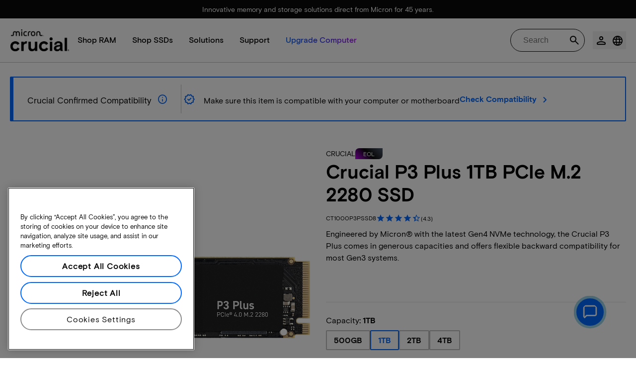

--- FILE ---
content_type: text/html;charset=utf-8
request_url: https://www.crucial.com/ssd/p3-plus/ct1000p3pssd8
body_size: 33897
content:
<!DOCTYPE HTML>

    
          
    
        
    
<html lang="en">

<head>
          
    
        
    
    
    
    <meta charset="UTF-8"/>
    
    <meta name="template" content="crucial-pdp-page"/>
    <meta name="viewport" content="width=device-width, initial-scale=1"/>
    
    
    <!-- Canonical link -->
    <script defer="defer" type="text/javascript" src="https://prod-cpg-cloud.crucial.com/.rum/@adobe/helix-rum-js@%5E2/dist/rum-standalone.js"></script>
<link rel="canonical" href="https://www.crucial.com/ssd/p3-plus/ct1000p3pssd8"/>
    
    <!-- Alternate language links -->
    
        <link rel="alternate" hreflang="en-nl" href="https://eu.crucial.com/ssd/p3-plus/ct1000p3pssd8"/>
    
        <link rel="alternate" hreflang="en-ie" href="https://eu.crucial.com/ssd/p3-plus/ct1000p3pssd8"/>
    
        <link rel="alternate" hreflang="en-gr" href="https://eu.crucial.com/ssd/p3-plus/ct1000p3pssd8"/>
    
        <link rel="alternate" hreflang="en-pt" href="https://eu.crucial.com/ssd/p3-plus/ct1000p3pssd8"/>
    
        <link rel="alternate" hreflang="es-es" href="https://www.crucial.es/ssd/p3-plus/ct1000p3pssd8"/>
    
        <link rel="alternate" hreflang="en-us" href="https://www.crucial.com/ssd/p3-plus/ct1000p3pssd8"/>
    
        <link rel="alternate" hreflang="en-gb" href="https://uk.crucial.com/ssd/p3-plus/ct1000p3pssd8"/>
    
        <link rel="alternate" hreflang="en-in" href="https://www.crucial.in/ssd/p3-plus/ct1000p3pssd8"/>
    
        <link rel="alternate" hreflang="es-mx" href="https://www.crucial.mx/ssd/p3-plus/ct1000p3pssd8"/>
    
        <link rel="alternate" hreflang="fr" href="https://www.crucial.fr/ssd/p3-plus/ct1000p3pssd8"/>
    
        <link rel="alternate" hreflang="it" href="https://it.crucial.com/ssd/p3-plus/ct1000p3pssd8"/>
    
        <link rel="alternate" hreflang="ja" href="https://www.crucial.jp/ssd/p3-plus/ct1000p3pssd8"/>
    
        <link rel="alternate" hreflang="ko" href="https://www.crucial.kr/ssd/p3-plus/ct1000p3pssd8"/>
    
        <link rel="alternate" hreflang="pt" href="https://br.crucial.com/ssd/p3-plus/ct1000p3pssd8"/>
    
        <link rel="alternate" hreflang="zh-cn" href="https://www.crucial.cn/ssd/p3-plus/ct1000p3pssd8"/>
    
        <link rel="alternate" hreflang="zh-tw" href="https://www.crucial.tw/ssd/p3-plus/ct1000p3pssd8"/>
    
        <link rel="alternate" hreflang="de" href="https://www.crucial.de/ssd/p3-plus/ct1000p3pssd8"/>
    
        <link rel="alternate" hreflang="x-default" href="https://www.crucial.com/ssd/p3-plus/ct1000p3pssd8"/>
    

    

    
    <link rel="apple-touch-icon" sizes="180x180" href="https://prod-cpg-cloud.crucial.com/content/dam/crucial/favicon/apple-icon-180x180.png"/>
<link rel="icon" type="image/png" sizes="192x192" href="https://prod-cpg-cloud.crucial.com/content/dam/crucial/favicon/android-icon-192x192.png"/>
<link rel="icon" type="image/png" sizes="32x32" href="https://prod-cpg-cloud.crucial.com/content/dam/crucial/favicon/favicon-32x32.png"/> 
<link rel="icon" type="image/png" sizes="16x16" href="https://prod-cpg-cloud.crucial.com/content/dam/crucial/favicon/favicon-16x16.png"/>
<meta name="theme-color" content="#ffffff"/>

    
	<link rel="preload" href="https://prod-cpg-cloud.crucial.com/etc.clientlibs/crucial/cloud/clientlibs/clientlib-site/resources/fonts/MicronBasis-Medium.woff" as="font" type="font/woff" crossorigin="anonymous"/>
<link rel="preload" href="https://prod-cpg-cloud.crucial.com/etc.clientlibs/crucial/cloud/clientlibs/clientlib-site/resources/fonts/MicronBasis-Regular.woff" as="font" type="font/woff" crossorigin="anonymous"/>
<link rel="preload" href="https://prod-cpg-cloud.crucial.com/etc.clientlibs/crucial/cloud/clientlibs/clientlib-site/resources/fonts/MicronBasis-Light.woff" as="font" type="font/woff" crossorigin="anonymous"/>
<link rel="preload" href="https://prod-cpg-cloud.crucial.com/etc.clientlibs/crucial/cloud/clientlibs/clientlib-site/resources/fonts/MicronBasis-Bold.woff" as="font" type="font/woff" crossorigin="anonymous"/>
    
    
    <script type="text/javascript">
            if ( !window.CQ_Analytics ) {
                window.CQ_Analytics = {};
            }
            if ( !CQ_Analytics.TestTarget ) {
                CQ_Analytics.TestTarget = {};
            }
            CQ_Analytics.TestTarget.clientCode = 'microntechnology';
            CQ_Analytics.TestTarget.currentPagePath = '\/content\/crucial\/en\u002Dus\/home\/ssd';
        </script>
    <script src="https://prod-cpg-cloud.crucial.com/etc.clientlibs/cq/testandtarget/clientlibs/testandtarget/parameters.lc-775c9eb7ff4c48025fbe3d707bcf5f55-lc.min.js"></script>
<script src="https://prod-cpg-cloud.crucial.com/etc.clientlibs/clientlibs/granite/jquery.lc-7842899024219bcbdb5e72c946870b79-lc.min.js"></script>
<script src="https://prod-cpg-cloud.crucial.com/etc.clientlibs/cq/personalization/clientlib/personalization/integrations/commons.lc-5370019fd157d93202ac2d6f771f04b8-lc.min.js"></script>
<script src="https://prod-cpg-cloud.crucial.com/etc.clientlibs/cq/testandtarget/clientlibs/testandtarget/atjs-integration.lc-401aa9ea1dd109fe7762186a74ae6c2b-lc.min.js"></script>


    

    

<script type="text/javascript">
            if ( !window.CQ_Analytics ) {
                window.CQ_Analytics = {};
            }
            if ( !CQ_Analytics.TestTarget ) {
                CQ_Analytics.TestTarget = {};
            }
            CQ_Analytics.TestTarget.clientCode = 'microntechnology';
            CQ_Analytics.TestTarget.currentPagePath = '\/content\/crucial\/en\u002Dus\/home\/ssd';
        </script>
    

    


        <script type="text/javascript" src="//assets.adobedtm.com/4406f1b3c350/2713920b402d/launch-b776186fd5d6.min.js"></script>


    
    
    <link rel="stylesheet" href="https://prod-cpg-cloud.crucial.com/etc.clientlibs/crucial/cloud/clientlibs/clientlib-dependencies.lc-d41d8cd98f00b204e9800998ecf8427e-lc.min.css" type="text/css">
<link rel="stylesheet" href="https://prod-cpg-cloud.crucial.com/etc.clientlibs/crucial/cloud/clientlibs/clientlib-site.lc-efb6118374b306d554fb9ec0c504d8df-lc.min.css" type="text/css">
<link rel="stylesheet" href="https://prod-cpg-cloud.crucial.com/etc.clientlibs/crucial/cloud/clientlibs/clientlib-pdp.lc-d41d8cd98f00b204e9800998ecf8427e-lc.min.css" type="text/css">


    
    
    <script async src="https://prod-cpg-cloud.crucial.com/etc.clientlibs/core/wcm/components/commons/datalayer/v2/clientlibs/core.wcm.components.commons.datalayer.v2.lc-1e0136bad0acfb78be509234578e44f9-lc.min.js"></script>


    
    <script async src="https://prod-cpg-cloud.crucial.com/etc.clientlibs/core/wcm/components/commons/datalayer/acdl/core.wcm.components.commons.datalayer.acdl.lc-bf921af342fd2c40139671dbf0920a1f-lc.min.js"></script>





    
    
        
    
    <link rel="stylesheet" href="https://prod-cpg-cloud.crucial.com/etc.clientlibs/crucial/cloud/clientlibs/clientlib-base.lc-876dc654da45b582d6ad0a8067f1a831-lc.min.css" type="text/css">





          

    
    <!-- SEO schema -->
    
    
     
    
    <meta name="description" content="Buy Crucial P3 Plus 1TB PCIe M.2 2280 SSD  CT1000P3PSSD8."/>
    
    <meta name="title" content="Crucial P3 Plus 1TB PCIe M.2 2280 SSD | CT1000P3PSSD8 | crucial.com "/>
    <title>Crucial P3 Plus 1TB PCIe M.2 2280 SSD | CT1000P3PSSD8 | crucial.com</title>
    <meta property="og:url" content="https://www.crucial.com/ssd/p3-plus/ct1000p3pssd8"/>
    <meta property="fb:app_id" content="170855982954686"/>
    <meta property="og:type" content="article"/>
    <meta property="og:title" content="Crucial P3 Plus 1TB PCIe M.2 2280 SSD | CT1000P3PSSD8 | crucial.com"/>
    <meta property="og:description" content="Buy Crucial P3 Plus 1TB PCIe M.2 2280 SSD  CT1000P3PSSD8."/>
    <meta property="og:site_name" content="Crucial"/>
    <meta property="og:locale" content="en_US"/>
    <meta property="og:image" content="https://content.crucial.com/content/dam/crucial/web-ui/social/facebook-like-crucial.jpg"/>
    <meta name="twitter:card" content="summary"/>
    <meta name="twitter:site" content="@CrucialMemory"/>
    <meta name="twitter:title" content="Crucial P3 Plus 1TB PCIe M.2 2280 SSD | CT1000P3PSSD8 | crucial.com"/>
    <meta name="twitter:description" content="Buy Crucial P3 Plus 1TB PCIe M.2 2280 SSD  CT1000P3PSSD8."/>
    <meta name="twitter:image" content="https://content.crucial.com/content/dam/crucial/web-ui/social/facebook-like-crucial.jpg"/>
   
    
    
    
   
  
      
         

         
            <script type="application/ld+json" id="productschema">
               {
                  "@context": "http://schema.org",
                  "@type": "Product",
                  "mpn": "CT1000P3PSSD8",
                  "sku": "CT1000P3PSSD8",
                  "url": "https://www.crucial.com/ssd/p3-plus/ct1000p3pssd8",
                  "@id": "93ECFDA4A5CA7304",
                  "image": "https://assets.micron.com/adobe/assets/urn:aaid:aem:7f5fc122-7774-417e-9806-59baf7d2569f/renditions/cq5dam.thumbnail.319.319.png/as/crucial-p3-plus-ssd-flat-front-image.png",
                    "name": "Crucial P3 Plus 1TB PCIe M.2 2280 SSD | CT1000P3PSSD8 | crucial.com",
                "description": "Buy Crucial P3 Plus 1TB PCIe M.2 2280 SSD  CT1000P3PSSD8.",
                  "brand": {
                     "@type": "Brand",
                     "name": "Crucial"
                  },
                  "manufacturer": {
                     "@type": "Organization",
                     "name": "Crucial"
                  },
                  "offers": {
                     "@type": "Offer",
                     "priceCurrency": "USD",
                     "price": "61.99",
                     "availability": "https://schema.org/InStock",
                     "itemCondition": "https://schema.org/NewCondition",
                     "seller": {
                        "@type": "Organization",
                        "name": "Crucial"
                     }
                  },
                  "additionalProperty": [
                     {
                        "@type": "PropertyValue",
                        "name": "SSD Series",
                        "value": "Classic"
                     },
                     {
                        "@type": "PropertyValue",
                        "name": "Interface",
                        "value": "NVMe (PCIe Gen 4 x4)"
                     },
                     {
                        "@type": "PropertyValue",
                        "name": "Total Density",
                        "value": "1TB"
                     }
                  ]
               }
            </script>
         
      

      
      


    <script id="hcl-discovery" async src="https://www.crucial.com/content/dam/crucial/hcl-discovery/crucial-hcl-discover.12.1.12.min.js"></script>

<script>(window.BOOMR_mq=window.BOOMR_mq||[]).push(["addVar",{"rua.upush":"false","rua.cpush":"false","rua.upre":"false","rua.cpre":"false","rua.uprl":"false","rua.cprl":"false","rua.cprf":"false","rua.trans":"","rua.cook":"false","rua.ims":"false","rua.ufprl":"false","rua.cfprl":"false","rua.isuxp":"false","rua.texp":"norulematch","rua.ceh":"false","rua.ueh":"false","rua.ieh.st":"0"}]);</script>
                              <script>!function(e){var n="https://s.go-mpulse.net/boomerang/";if("False"=="True")e.BOOMR_config=e.BOOMR_config||{},e.BOOMR_config.PageParams=e.BOOMR_config.PageParams||{},e.BOOMR_config.PageParams.pci=!0,n="https://s2.go-mpulse.net/boomerang/";if(window.BOOMR_API_key="C82UA-T2TZE-FA9PT-QF29X-922P8",function(){function e(){if(!o){var e=document.createElement("script");e.id="boomr-scr-as",e.src=window.BOOMR.url,e.async=!0,i.parentNode.appendChild(e),o=!0}}function t(e){o=!0;var n,t,a,r,d=document,O=window;if(window.BOOMR.snippetMethod=e?"if":"i",t=function(e,n){var t=d.createElement("script");t.id=n||"boomr-if-as",t.src=window.BOOMR.url,BOOMR_lstart=(new Date).getTime(),e=e||d.body,e.appendChild(t)},!window.addEventListener&&window.attachEvent&&navigator.userAgent.match(/MSIE [67]\./))return window.BOOMR.snippetMethod="s",void t(i.parentNode,"boomr-async");a=document.createElement("IFRAME"),a.src="about:blank",a.title="",a.role="presentation",a.loading="eager",r=(a.frameElement||a).style,r.width=0,r.height=0,r.border=0,r.display="none",i.parentNode.appendChild(a);try{O=a.contentWindow,d=O.document.open()}catch(_){n=document.domain,a.src="javascript:var d=document.open();d.domain='"+n+"';void(0);",O=a.contentWindow,d=O.document.open()}if(n)d._boomrl=function(){this.domain=n,t()},d.write("<bo"+"dy onload='document._boomrl();'>");else if(O._boomrl=function(){t()},O.addEventListener)O.addEventListener("load",O._boomrl,!1);else if(O.attachEvent)O.attachEvent("onload",O._boomrl);d.close()}function a(e){window.BOOMR_onload=e&&e.timeStamp||(new Date).getTime()}if(!window.BOOMR||!window.BOOMR.version&&!window.BOOMR.snippetExecuted){window.BOOMR=window.BOOMR||{},window.BOOMR.snippetStart=(new Date).getTime(),window.BOOMR.snippetExecuted=!0,window.BOOMR.snippetVersion=12,window.BOOMR.url=n+"C82UA-T2TZE-FA9PT-QF29X-922P8";var i=document.currentScript||document.getElementsByTagName("script")[0],o=!1,r=document.createElement("link");if(r.relList&&"function"==typeof r.relList.supports&&r.relList.supports("preload")&&"as"in r)window.BOOMR.snippetMethod="p",r.href=window.BOOMR.url,r.rel="preload",r.as="script",r.addEventListener("load",e),r.addEventListener("error",function(){t(!0)}),setTimeout(function(){if(!o)t(!0)},3e3),BOOMR_lstart=(new Date).getTime(),i.parentNode.appendChild(r);else t(!1);if(window.addEventListener)window.addEventListener("load",a,!1);else if(window.attachEvent)window.attachEvent("onload",a)}}(),"".length>0)if(e&&"performance"in e&&e.performance&&"function"==typeof e.performance.setResourceTimingBufferSize)e.performance.setResourceTimingBufferSize();!function(){if(BOOMR=e.BOOMR||{},BOOMR.plugins=BOOMR.plugins||{},!BOOMR.plugins.AK){var n=""=="true"?1:0,t="",a="c7jazbax2w5nc2lwpiia-f-42b8b7ea3-clientnsv4-s.akamaihd.net",i="false"=="true"?2:1,o={"ak.v":"39","ak.cp":"1848018","ak.ai":parseInt("1233956",10),"ak.ol":"0","ak.cr":0,"ak.ipv":4,"ak.proto":"http/1.1","ak.rid":"3b5d02ce","ak.r":51095,"ak.a2":n,"ak.m":"dsca","ak.n":"essl","ak.bpcip":"3.17.36.0","ak.cport":54859,"ak.gh":"23.215.214.239","ak.quicv":"","ak.tlsv":"tls1.3","ak.0rtt":"","ak.0rtt.ed":"","ak.csrc":"-","ak.acc":"bbr","ak.t":"1769372176","ak.ak":"hOBiQwZUYzCg5VSAfCLimQ==6V3+onQdC3x1Ocx90JZwbUnb+luSDLswBQUT60U0TXnv73xOEav+Ra7s1kEAfqHytCMK8zSzeLnwcB1xUVV4wbn0QK3Ghmng9hV44X8g5R1isAtopZPo/OMo0r829JobteAJhm0+e7pfpnmkVFTpWA4G/tQ4YMiWJbKdcW73oAKwY1ai2tJYSEUcvNSj/VO4MtI4hWWIXEBTxylk/s8tBR+8cOU8EsFWHehP1NGCTZY1Jgg5pr3f50gSVMegKmLqukntfnE/k5EwH031uU2ICRsuHFsuArQYXi65yo5SZoxyRyd1nSDYIY0X/LFBxcadv0g1GaeiVqHYAVmlKMRBymaP9tDT6o7p5kKmeWUA6+aIK9siTCIWaqygW7IlKFYHJy2D/XJ3lZoc1Y3v+n46Vl6621KCdcD9nDTKE0L5Tl8=","ak.pv":"15","ak.dpoabenc":"","ak.tf":i};if(""!==t)o["ak.ruds"]=t;var r={i:!1,av:function(n){var t="http.initiator";if(n&&(!n[t]||"spa_hard"===n[t]))o["ak.feo"]=void 0!==e.aFeoApplied?1:0,BOOMR.addVar(o)},rv:function(){var e=["ak.bpcip","ak.cport","ak.cr","ak.csrc","ak.gh","ak.ipv","ak.m","ak.n","ak.ol","ak.proto","ak.quicv","ak.tlsv","ak.0rtt","ak.0rtt.ed","ak.r","ak.acc","ak.t","ak.tf"];BOOMR.removeVar(e)}};BOOMR.plugins.AK={akVars:o,akDNSPreFetchDomain:a,init:function(){if(!r.i){var e=BOOMR.subscribe;e("before_beacon",r.av,null,null),e("onbeacon",r.rv,null,null),r.i=!0}return this},is_complete:function(){return!0}}}}()}(window);</script></head>

<body class="pdppage primarypage page basicpage" id="pdppage-0945ac0762" data-cmp-data-layer-enabled>
      <div id="pdp-page-component" data-component-type="js" data-component="pagecomponent" data-pageprops="{&#34;buyingOptions&#34;:&#34;Buy now&#34;,&#34;assetId&#34;:&#34;1053&#34;,&#34;domain&#34;:&#34;https://prod-cpg-cloud.crucial.com&#34;,&#34;addToCart&#34;:&#34;Add to Cart&#34;,&#34;isPublish&#34;:&#34;true&#34;,&#34;locale&#34;:&#34;en_US&#34;,&#34;pagePath&#34;:&#34;/content/crucial/en-us/home/ssd&#34;,&#34;msrpLabel&#34;:&#34;MSRP&#34;,&#34;currencyCode&#34;:&#34;USD&#34;,&#34;globalfeaturessettings&#34;:{&#34;msrppricing&#34;:&#34;true&#34;,&#34;buyingoptions&#34;:&#34;true&#34;}}" data-pdpprops="{&#34;powerReviewsMerchantGroupId&#34;:&#34;10419&#34;,&#34;powerReviewsMerchantId&#34;:&#34;9950&#34;,&#34;reviewProviderApiKey&#34;:&#34;a73fc3f3-3fb3-464a-adfa-5a51c20be68b&#34;,&#34;category&#34;:&#34;ssd&#34;,&#34;inLineAssetId&#34;:&#34;6738&#34;}">
       </div>


      <script>
      window.adobeDataLayer = window.adobeDataLayer || [];
      adobeDataLayer.push({
              page: JSON.parse("{\x22pdppage\u002D0945ac0762\x22:{\x22@type\x22:\x22crucial\/components\/structure\/pdppage\x22,\x22repo:modifyDate\x22:\x222025\u002D12\u002D16T14:55:57Z\x22,\x22dc:title\x22:\x22SSD\x22,\x22xdm:template\x22:\x22\/conf\/crucial\/settings\/wcm\/templates\/crucial\u002Dpdp\u002Dpage\x22,\x22xdm:language\x22:\x22en\x22,\x22xdm:tags\x22:[],\x22repo:path\x22:\x22\/content\/crucial\/en\u002Dus\/home\/ssd.html\x22}}"),
              event:'pageload',
              eventInfo: {
                  path: 'page.pdppage\u002D0945ac0762'
              }
          });
          for(let i=0;i<window['adobeDataLayer'].length;i++){
            if(window['adobeDataLayer'][i]['page']){
              let pageInformation = {
                breadcrumbs : "crucial:en\u002Dus:home:ssd",
                hierarchie1: "crucial:en\u002Dus:home:ssd",
                internalPageName: "ssd",
                pageID: "prod\u002Dcpg\u002Dcloud.crucial.com:content:crucial:en\u002Dus:home:ssd",
                pageName: "content:crucial:en\u002Dus:home:ssd",
                pageShortName: "crucial:[...]:ssd",
                pageType: "SSD",
                referringURL: document.referrer,
                rollup: "crucial:en\u002Dus:home:ssd",
                server: "prod\u002Dcpg\u002Dcloud.crucial.com",
                tagging: "",
                title: "SSD",
                urlShortcut: "",
                destinationURL: "https:\/\/prod\u002Dcpg\u002Dcloud.crucial.com\/content\/crucial\/en\u002Dus\/home\/ssd.p3\u002Dplus.ct1000p3pssd8.html"              
              };
              
              let categroyInfo = {
                type: "\/conf\/crucial\/settings\/wcm\/templates\/crucial\u002Dpdp\u002Dpage",
                version: "2025\u002D12\u002D16"
              };             
              window['adobeDataLayer'][i]['page'].pageInfo = pageInformation;
              window['adobeDataLayer'][i]['page'].category = categroyInfo;
              break;           
            }        
          }
      </script>
      
             
            




            
<div class="root container responsivegrid">
    <span></span>
    
    <div id="container-6f9a6e2ad6" class="cmp-container">
        


<div class="aem-Grid aem-Grid--12 aem-Grid--default--12 ">
    
    <div class="container responsivegrid aem-GridColumn aem-GridColumn--default--12">
    <span></span>
    
    <div id="container-734122d7be" class="cmp-container">
        


<div class="aem-Grid aem-Grid--12 aem-Grid--default--12 ">
    
    <div class="experiencefragment aem-GridColumn aem-GridColumn--default--12">
<div id="experiencefragment-51764e3c7c" class="cmp-experiencefragment cmp-experiencefragment--mega-menu-info-bar">

    <span></span>
    
    <div id="container-875cc3f726" class="cmp-container">
        


<div class="aem-Grid aem-Grid--12 aem-Grid--default--12 ">
    
    <div class="container responsivegrid aem-GridColumn aem-GridColumn--default--12">
    <span></span>
    
    
    
    <div id="container-7b1dddb11f" class="cmp-container">
        
        
        
    </div>

</div>
<div class="container responsivegrid aem-GridColumn aem-GridColumn--default--12">
    <span></span>
    
    
    
    <div id="container-2121febd48" class="cmp-container">
        
        <div class="megamenu-info-bar">

    





<div class="cr-custom-snackbar" role="status" data-component-type="JS" data-component="snackbar-css">
  <div class="cr-custom-snackbar-alignment">
    
    
    <div class="cr-custom-snackbar-text">
      <span>Innovative memory and storage solutions direct from Micron for 45 years.</span>
    </div>
  </div>
</div></div>

        
    </div>

</div>

    
</div>

    </div>

    
</div>

    
</div>
<div class="experiencefragment megamenu-header-sticky-wrapper aem-GridColumn aem-GridColumn--default--12">
<div id="experiencefragment-ea106338a7" class="cmp-experiencefragment cmp-experiencefragment--header">

    <span></span>
    
    <div id="container-7b53617987" class="cmp-container">
        


<div class="aem-Grid aem-Grid--12 aem-Grid--default--12 ">
    
    <div class="container responsivegrid aem-GridColumn aem-GridColumn--default--12">
    <span></span>
    
    
    
    <div id="container-1f115b8435" class="cmp-container">
        
        
        
    </div>

</div>
<div class="container responsivegrid aem-GridColumn aem-GridColumn--default--12">
    <span></span>
    
    
    
    <div id="container-b7037f275b" class="cmp-container">
        
        <div class="megamenuheader">



<div class='crucial-megamenu ' data-component-type="JS" data-component="navbar-megamenu">
  <div class="cr-container" id='megamenuheader-1053450053'>
    <div class='crucial-megamenu__wrapper'>
      <div class='crucial-megamenu__menu-items'>
        <a class="crucial-logo" href='https://www.crucial.com' aria-label="crucial-logo"><img src='https://assets.micron.com/adobe/assets/urn:aaid:aem:939b9120-3ee8-4e1d-853f-13b625ed922b/as/crucial-logo.png?image_webp=true' alt='Micron Crucial Logo' fetchpriority="high" width="120" height="44"/></a>
        <nav class="crucial-megamenu__nav-items-wrapper" role="region" aria-label="Left navigation menu with logo, home, and primary navigation links">
          <ul class="crucial-megamenu__nav-items">
            <li class="crucial-megamenu__logo">
              <a href='https://www.crucial.com' aria-label="crucial-logo">
                <img src='https://assets.micron.com/adobe/assets/urn:aaid:aem:939b9120-3ee8-4e1d-853f-13b625ed922b/as/crucial-logo.png?image_webp=true' alt='Micron Crucial Logo' aria-label="crucial logo"/>
              </a>
              <i class="cr-icon-closeblack crucial-megamenu__hamburger-closebtn" role="button" tabindex="0" aria-label="Close Drawer/Sidebar"></i>
            </li>
            <li class="crucial-megamenu__home-text">
              <span>Home</span>
            </li>
            <li>
              <div class="primarynavmenu">


<div data-component-type="JS" data-component="primary-menuitem">
    <div class="crucial-megamenu__parent-item" id="primarymenu-2010719089">
        <h6 class="crucial-megamenu__item-title">
            Shop RAM
            <i class="cr-icon-chevronright" role="button" tabindex="0" aria-label="chevron right"></i>
        </h6>
        <div class='crucial-megamenu__parent-item__child-item'>
            <div class="crucial-popover-back-wrapper">
                <i class="cr-icon-chevronright popover-back" role="button" tabindex="0" aria-label="chevron left"></i>
                <span> RAM</span>
            </div>
            <div class="crucial-popover-close-wrapper">
                <i class="crucial-popover-icon cr-icon-closeblack popover-close" role="button" tabindex="0" aria-label="Close Popover"></i>
            </div>
            <div data-component-type="JS" data-component="navbar-submenu" class="cr-container">
                <div class="cr-row megamenu-header">
                    <div class="cr-col cr-col-12">
                        <div data-component-type="custom" data-component="custom-link" class="custom-link align-left">
                            <a href="https://www.crucial.com/catalog/memory" target="_self" class='primary'>
                                <span> Shop all memory</span>
                                <i class="cr-icon-chevronright" role="img" aria-hidden="true"></i>
                              </a>
                        </div>
                    </div>
                </div> 
                <div class="cr-row megamenu-content">
                    <div class="dropdowncolumn cr-col cr-col-12 cr-col-lg-2 category-column">

    

<div data-component-type="JS" data-component="dropdown-column" class="" id="dropdowncolumn-781927750">
	<div>
		<div class="category-title">Shop by type</div>
		<div class="category-list">			
			 <div class="linklist list cmp-header-links">
    

<ul id="listoflinks" data-cmp-data-layer="{&#34;listoflinks&#34;:{&#34;@type&#34;:&#34;/apps/crucial/components/custom/linklist&#34;,&#34;repo:modifyDate&#34;:&#34;2025-10-17T22:02:09Z&#34;}}" class="cmp-list" data-component="linklist" data-component-type="custom">
    <li class="cmp-list__item">
    <a class="cmp-list__item-link" href="https://www.crucial.com/catalog/memory?selectedValues=SODIMM@module_type">
        <span class="cmp-list__item-title">Laptop memory</span>
        
    </a>
    
</li>
    

    <li class="cmp-list__item">
    <a class="cmp-list__item-link" href="https://www.crucial.com/catalog/memory?selectedValues=UDIMM@module_type">
        <span class="cmp-list__item-title">Desktop memory</span>
        
    </a>
    
</li>
    

    <li class="cmp-list__item">
    <a class="cmp-list__item-link" href="https://www.crucial.com/catalog/memory/server">
        <span class="cmp-list__item-title">Server memory</span>
        
    </a>
    
</li>
    
</ul>

    

</div>
												
		</div>
	</div>
	
	
	
		
</div></div>
 
                
                    <div class="dropdowncolumn cr-col cr-col-12 cr-col-lg-6 cards-column">

    

<div data-component-type="JS" data-component="dropdown-column" class="" id="dropdowncolumn-781927749">
	
	<div>
		<div class="category-title">Shop by technology</div>
		<div class="cr-row">
			<div class="cr-col cr-col-12 cr-col-lg-6">
				<div class="megamenuteaser teaser megamenu-category-card"><div data-analytics-id="megamenu-teaser-analyticsID" data-component-type='core' data-component='teaserCards' id="megamenuteaser-5d97777e24" class="cmp-teaser" data-cmp-data-layer="{&#34;megamenuteaser-5d97777e24&#34;:{&#34;@type&#34;:&#34;/apps/crucial/components/custom/megamenuteaser&#34;,&#34;repo:modifyDate&#34;:&#34;2025-09-18T13:19:58Z&#34;,&#34;dc:title&#34;:&#34;DDR5 RAM&#34;,&#34;dc:description&#34;:&#34;&lt;p>High-speed for multi-core CPUs&lt;/p>\r\n&#34;,&#34;xdm:linkURL&#34;:&#34;https://www.crucial.com/catalog/memory/ddr5&#34;}}">  
        <div class='cmp-teaser__content'>
            <h6 class="cmp-teaser__title"> 
				<a class="cmp-teaser__link" data-cmp-clickable href="https://www.crucial.com/catalog/memory/ddr5">DDR5 RAM
				            
				 </a>				
			 </h6>
            
    <div class="cmp-teaser__description"><p>High-speed for multi-core CPUs</p>
</div>

            
        </div>
		<a class="cmp-teaser__link" data-cmp-clickable href="https://www.crucial.com/catalog/memory/ddr5">
            
    <div class="cmp-teaser__image"><div data-cmp-is="image" data-component-type="JS" data-component="image" data-cmp-src="https://assets.micron.com/adobe/assets/urn:aaid:aem:37163de2-c7ca-408a-95d8-9f07c83ee070/as/ddr5.png?width={.width}&amp;preferwebp=true" data-cmp-filereference="/urn:aaid:aem:37163de2-c7ca-408a-95d8-9f07c83ee070/ddr5.png" data-cmp-hook-image="imageV3" class="cmp-image" itemscope itemtype="http://schema.org/ImageObject">
    
        <picture>
            
            
            
            
            <img src="https://assets.micron.com/adobe/assets/urn:aaid:aem:37163de2-c7ca-408a-95d8-9f07c83ee070/as/ddr5.png?width=1500&preferwebp=true" loading="lazy" class="cmp-image__image" itemprop="contentUrl" alt data-close-label="Close" data-expansion="false"/>
        </picture>
    
    
    
</div>

    
</div>

        </a>
</div>

    
</div>
 
		    </div>
<div class="cr-col cr-col-12 cr-col-lg-6">
				<div class="megamenuteaser teaser megamenu-category-card"><div data-analytics-id="megamenu-teaser-analyticsID" data-component-type='core' data-component='teaserCards' id="megamenuteaser-793bc27398" class="cmp-teaser" data-cmp-data-layer="{&#34;megamenuteaser-793bc27398&#34;:{&#34;@type&#34;:&#34;/apps/crucial/components/custom/megamenuteaser&#34;,&#34;repo:modifyDate&#34;:&#34;2025-09-18T13:20:34Z&#34;,&#34;dc:title&#34;:&#34;DDR4 RAM&#34;,&#34;dc:description&#34;:&#34;&lt;p>Maximize your system’s potential&lt;/p>\r\n&#34;,&#34;xdm:linkURL&#34;:&#34;https://www.crucial.com/catalog/memory/ddr4&#34;}}">  
        <div class='cmp-teaser__content'>
            <h6 class="cmp-teaser__title"> 
				<a class="cmp-teaser__link" data-cmp-clickable href="https://www.crucial.com/catalog/memory/ddr4">DDR4 RAM
				            
				 </a>				
			 </h6>
            
    <div class="cmp-teaser__description"><p>Maximize your system’s potential</p>
</div>

            
        </div>
		<a class="cmp-teaser__link" data-cmp-clickable href="https://www.crucial.com/catalog/memory/ddr4">
            
    <div class="cmp-teaser__image"><div data-cmp-is="image" data-component-type="JS" data-component="image" data-cmp-src="https://assets.micron.com/adobe/assets/urn:aaid:aem:13ed39f1-1685-420b-b260-ba81828c88b1/as/ddr4.png?width={.width}&amp;preferwebp=true" data-cmp-filereference="/urn:aaid:aem:13ed39f1-1685-420b-b260-ba81828c88b1/ddr4.png" data-cmp-hook-image="imageV3" class="cmp-image" itemscope itemtype="http://schema.org/ImageObject">
    
        <picture>
            
            
            
            
            <img src="https://assets.micron.com/adobe/assets/urn:aaid:aem:13ed39f1-1685-420b-b260-ba81828c88b1/as/ddr4.png?width=1500&preferwebp=true" loading="lazy" class="cmp-image__image" itemprop="contentUrl" alt data-close-label="Close" data-expansion="false"/>
        </picture>
    
    
    
</div>

    
</div>

        </a>
</div>

    
</div>
 
		    </div>
<div class="cr-col cr-col-12 cr-col-lg-6">
				<div class="megamenuteaser teaser megamenu-category-card"><div data-analytics-id="megamenu-teaser-analyticsID" data-component-type='core' data-component='teaserCards' id="megamenuteaser-209221f38f" class="cmp-teaser" data-cmp-data-layer="{&#34;megamenuteaser-209221f38f&#34;:{&#34;@type&#34;:&#34;/apps/crucial/components/custom/megamenuteaser&#34;,&#34;repo:modifyDate&#34;:&#34;2025-05-26T14:17:21Z&#34;,&#34;dc:title&#34;:&#34;Pro Series&#34;,&#34;dc:description&#34;:&#34;&lt;p>High-performance right out of the box&lt;/p>\r\n&#34;,&#34;xdm:linkURL&#34;:&#34;https://www.crucial.com/catalog/memory/crucial-pro-memory&#34;}}">  
        <div class='cmp-teaser__content'>
            <h6 class="cmp-teaser__title"> 
				<a class="cmp-teaser__link" data-cmp-clickable href="https://www.crucial.com/catalog/memory/crucial-pro-memory">Pro Series
				            
				 </a>				
			 </h6>
            
    <div class="cmp-teaser__description"><p>High-performance right out of the box</p>
</div>

            
        </div>
		<a class="cmp-teaser__link" data-cmp-clickable href="https://www.crucial.com/catalog/memory/crucial-pro-memory">
            
    <div class="cmp-teaser__image"><div data-cmp-is="image" data-component-type="JS" data-component="image" data-cmp-src="https://prod-cpg-cloud.crucial.com/content/experience-fragments/crucial/language-masters/en/header/header/master/_jcr_content/root/container_1326097113/megamenuheader/primarynavigationmenu-1/subcolumn-2/teaser-3.coreimg%7B.width%7D.png/1750930824477/crucial-shop-ram-pro-series.png" data-asset-id="9557e0c9-f65c-41b1-8005-c61bb5f3e5bd" data-cmp-filereference="/content/dam/crucial/mega-menu/crucial-shop-ram-pro-series.png" data-cmp-hook-image="imageV3" class="cmp-image" itemscope itemtype="http://schema.org/ImageObject">
    
        <picture>
            
            
            
            
            <img src="https://prod-cpg-cloud.crucial.com/content/experience-fragments/crucial/language-masters/en/header/header/master/_jcr_content/root/container_1326097113/megamenuheader/primarynavigationmenu-1/subcolumn-2/teaser-3.coreimg.png/1750930824477/crucial-shop-ram-pro-series.png" loading="lazy" class="cmp-image__image" itemprop="contentUrl" alt data-close-label="Close" data-expansion="false"/>
        </picture>
    
    
    
</div>

    
</div>

        </a>
</div>

    
</div>
 
		    </div>
<div class="cr-col cr-col-12 cr-col-lg-6">
				<div class="megamenuteaser teaser megamenu-category-card"><div data-analytics-id="megamenu-teaser-analyticsID" data-component-type='core' data-component='teaserCards' id="megamenuteaser-e5b8c01d2e" class="cmp-teaser" data-cmp-data-layer="{&#34;megamenuteaser-e5b8c01d2e&#34;:{&#34;@type&#34;:&#34;/apps/crucial/components/custom/megamenuteaser&#34;,&#34;repo:modifyDate&#34;:&#34;2025-10-31T15:38:25Z&#34;,&#34;dc:title&#34;:&#34;Crucial Pro Overclocking&#34;,&#34;dc:description&#34;:&#34;&lt;p>Faster gaming unlocked&lt;/p>\r\n&#34;,&#34;xdm:linkURL&#34;:&#34;https://www.crucial.com/catalog/memory?series=Pro Overclocking&#34;}}">  
        <div class='cmp-teaser__content'>
            <h6 class="cmp-teaser__title"> 
				<a class="cmp-teaser__link" data-cmp-clickable href="https://www.crucial.com/catalog/memory?series=Pro%20Overclocking">Crucial Pro Overclocking
				            
				 </a>				
			 </h6>
            
    <div class="cmp-teaser__description"><p>Faster gaming unlocked</p>
</div>

            
        </div>
		<a class="cmp-teaser__link" data-cmp-clickable href="https://www.crucial.com/catalog/memory?series=Pro%20Overclocking">
            
    <div class="cmp-teaser__image"><div data-cmp-is="image" data-component-type="JS" data-component="image" data-cmp-src="https://prod-cpg-cloud.crucial.com/content/experience-fragments/crucial/language-masters/en/header/header/master/_jcr_content/root/container_1326097113/megamenuheader/primarynavigationmenu-1/subcolumn-2/teaser-4.coreimg%7B.width%7D.png/1761925105974/crucial-shop-ram-pro-overclocking.png" data-asset-id="92c605ce-6028-4bfa-9b27-4e299dddcb7b" data-cmp-filereference="/content/dam/crucial/mega-menu/crucial-shop-ram-pro-overclocking.png" data-cmp-hook-image="imageV3" class="cmp-image" itemscope itemtype="http://schema.org/ImageObject">
    
        <picture>
            
            
            
            
            <img src="https://prod-cpg-cloud.crucial.com/content/experience-fragments/crucial/language-masters/en/header/header/master/_jcr_content/root/container_1326097113/megamenuheader/primarynavigationmenu-1/subcolumn-2/teaser-4.coreimg.png/1761925105974/crucial-shop-ram-pro-overclocking.png" loading="lazy" class="cmp-image__image" itemprop="contentUrl" alt data-close-label="Close" data-expansion="false"/>
        </picture>
    
    
    
</div>

    
</div>

        </a>
</div>

    
</div>
 
		    </div>

		</div>
	</div>
	
	
		
</div></div>
 
                
                    <div class="dropdowncolumn cr-col cr-col-12 cr-col-lg-4 featured-cards-column">

    

<div data-component-type="JS" data-component="dropdown-column" class="" id="dropdowncolumn-781927748">
	
	
	<div>
			<div class="category-title">Featured products</div>
			<div class="cr-row">
				<div class="cr-col cr-col-12 cr-col-lg-6">
					<div class="megamenuteaser teaser megamenu-featured-products"><div data-analytics-id="megamenu-teaser-analyticsID" data-component-type='core' data-component='teaserCards' id="megamenuteaser-edd51f92a9" class="cmp-teaser" data-cmp-data-layer="{&#34;megamenuteaser-edd51f92a9&#34;:{&#34;@type&#34;:&#34;/apps/crucial/components/custom/megamenuteaser&#34;,&#34;repo:modifyDate&#34;:&#34;2025-06-04T06:32:26Z&#34;,&#34;dc:title&#34;:&#34;Crucial Pro DDR5-6400 64GB Kit (32GBx2)&#34;,&#34;xdm:linkURL&#34;:&#34;https://www.crucial.com/memory/ddr5/CP2K32G64C40U5B&#34;}}">  
        <div class='cmp-teaser__content'>
            <p class="cmp-teaser__title"> 
				<a class="cmp-teaser__link" data-cmp-clickable href="https://www.crucial.com/memory/ddr5/CP2K32G64C40U5B">Crucial Pro DDR5-6400 64GB Kit (32GBx2)
				            
				 </a>				
			 </p>
            
    

            
        </div>
		<a class="cmp-teaser__link" data-cmp-clickable href="https://www.crucial.com/memory/ddr5/CP2K32G64C40U5B">
            
    <div class="cmp-teaser__image"><div data-cmp-is="image" data-component-type="JS" data-component="image" data-cmp-src="https://prod-cpg-cloud.crucial.com/content/experience-fragments/crucial/language-masters/en/header/header/master/_jcr_content/root/container_1326097113/megamenuheader/primarynavigationmenu-1/subcolumn-3/teaser-1.coreimg%7B.width%7D.jpeg/1750930824468/crucial-shop-ram-featured-products-ddr5-black.jpeg" data-asset-id="7fd1d8b7-351b-4c03-b589-08825564a148" data-cmp-filereference="/content/dam/crucial/mega-menu/crucial-shop-ram-featured-products-ddr5-black.jpg" data-cmp-hook-image="imageV3" class="cmp-image" itemscope itemtype="http://schema.org/ImageObject">
    
        <picture>
            
            
            
            
            <img src="https://prod-cpg-cloud.crucial.com/content/experience-fragments/crucial/language-masters/en/header/header/master/_jcr_content/root/container_1326097113/megamenuheader/primarynavigationmenu-1/subcolumn-3/teaser-1.coreimg.jpeg/1750930824468/crucial-shop-ram-featured-products-ddr5-black.jpeg" loading="lazy" class="cmp-image__image" itemprop="contentUrl" alt data-close-label="Close" data-expansion="false"/>
        </picture>
    
    
    
</div>

    
</div>

        </a>
</div>

    
</div>
  
			    </div>
<div class="cr-col cr-col-12 cr-col-lg-6">
					<div class="megamenuteaser teaser megamenu-featured-products"><div data-analytics-id="megamenu-teaser-analyticsID" data-component-type='core' data-component='teaserCards' id="megamenuteaser-d1700b31f5" class="cmp-teaser" data-cmp-data-layer="{&#34;megamenuteaser-d1700b31f5&#34;:{&#34;@type&#34;:&#34;/apps/crucial/components/custom/megamenuteaser&#34;,&#34;repo:modifyDate&#34;:&#34;2025-06-04T06:32:52Z&#34;,&#34;dc:title&#34;:&#34;Crucial Pro DDR5-6400 64GB Kit (32GBx2)&#34;,&#34;xdm:linkURL&#34;:&#34;https://www.crucial.com/memory/ddr5/CP2K32G64C40U5W&#34;}}">  
        <div class='cmp-teaser__content'>
            <p class="cmp-teaser__title"> 
				<a class="cmp-teaser__link" data-cmp-clickable href="https://www.crucial.com/memory/ddr5/CP2K32G64C40U5W">Crucial Pro DDR5-6400 64GB Kit (32GBx2)
				            
				 </a>				
			 </p>
            
    

            
        </div>
		<a class="cmp-teaser__link" data-cmp-clickable href="https://www.crucial.com/memory/ddr5/CP2K32G64C40U5W">
            
    <div class="cmp-teaser__image"><div data-cmp-is="image" data-component-type="JS" data-component="image" data-cmp-src="https://prod-cpg-cloud.crucial.com/content/experience-fragments/crucial/language-masters/en/header/header/master/_jcr_content/root/container_1326097113/megamenuheader/primarynavigationmenu-1/subcolumn-3/teaser-2.coreimg%7B.width%7D.jpeg/1750930824536/crucial-shop-ram-featured-products-ddr5-white.jpeg" data-asset-id="d9233123-d47f-437a-8f0d-aa2697ef25c2" data-cmp-filereference="/content/dam/crucial/mega-menu/crucial-shop-ram-featured-products-ddr5-white.jpg" data-cmp-hook-image="imageV3" class="cmp-image" itemscope itemtype="http://schema.org/ImageObject">
    
        <picture>
            
            
            
            
            <img src="https://prod-cpg-cloud.crucial.com/content/experience-fragments/crucial/language-masters/en/header/header/master/_jcr_content/root/container_1326097113/megamenuheader/primarynavigationmenu-1/subcolumn-3/teaser-2.coreimg.jpeg/1750930824536/crucial-shop-ram-featured-products-ddr5-white.jpeg" loading="lazy" class="cmp-image__image" itemprop="contentUrl" alt data-close-label="Close" data-expansion="false"/>
        </picture>
    
    
    
</div>

    
</div>

        </a>
</div>

    
</div>
  
			    </div>

			</div>
			
	
	</div>
	
		
</div></div>
 
                </div>
                <div class="cr-row megamenu-footer">
                    <div class="cr-col cr-col-12">
                        <div data-component-type="custom" data-component="custom-link" class="custom-link align-center">
                            <a href="https://www.crucial.com/products/memory" target="_self" class="primary">
                               <span>Explore more</span>
                               <i class="cr-icon-chevronright" role="img" aria-hidden="true"></i>
                            </a>
                        </div> 
                        <div class='teaser cr-rawCss-teaserCard'>
							<div class="megamenuteaser teaser megamenu-featured-products">

    
</div>

                        </div>
                    </div>
                 </div>
            </div>    
        </div>
    </div>
    
	
</div>	
        
 </div>

            </li>
<li>
              <div class="primarynavmenu">


<div data-component-type="JS" data-component="primary-menuitem">
    <div class="crucial-megamenu__parent-item" id="primarymenu-2010719088">
        <h6 class="crucial-megamenu__item-title">
            Shop SSDs
            <i class="cr-icon-chevronright" role="button" tabindex="0" aria-label="chevron right"></i>
        </h6>
        <div class='crucial-megamenu__parent-item__child-item'>
            <div class="crucial-popover-back-wrapper">
                <i class="cr-icon-chevronright popover-back" role="button" tabindex="0" aria-label="chevron left"></i>
                <span> Shop SSDs</span>
            </div>
            <div class="crucial-popover-close-wrapper">
                <i class="crucial-popover-icon cr-icon-closeblack popover-close" role="button" tabindex="0" aria-label="Close Popover"></i>
            </div>
            <div data-component-type="JS" data-component="navbar-submenu" class="cr-container">
                <div class="cr-row megamenu-header">
                    <div class="cr-col cr-col-12">
                        <div data-component-type="custom" data-component="custom-link" class="custom-link align-left">
                            <a href="https://www.crucial.com/catalog/ssd" target="_self" class='primary'>
                                <span> Shop all storage</span>
                                <i class="cr-icon-chevronright" role="img" aria-hidden="true"></i>
                              </a>
                        </div>
                    </div>
                </div> 
                <div class="cr-row megamenu-content">
                    <div class="dropdowncolumn cr-col cr-col-12 cr-col-lg-6 cards-column">

    

<div data-component-type="JS" data-component="dropdown-column" class="" id="dropdowncolumn-1075330757">
	
	<div>
		<div class="category-title">Shop by technology</div>
		<div class="cr-row">
			<div class="cr-col cr-col-12 cr-col-lg-6">
				<div class="megamenuteaser teaser megamenu-category-card"><div data-analytics-id="megamenu-teaser-analyticsID" data-component-type='core' data-component='teaserCards' id="megamenuteaser-a015b4cc9f" class="cmp-teaser" data-cmp-data-layer="{&#34;megamenuteaser-a015b4cc9f&#34;:{&#34;@type&#34;:&#34;/apps/crucial/components/custom/megamenuteaser&#34;,&#34;repo:modifyDate&#34;:&#34;2025-06-09T14:21:16Z&#34;,&#34;dc:title&#34;:&#34;NVMe SSDs&#34;,&#34;dc:description&#34;:&#34;&lt;p>Experience blazing-fast performance&lt;/p>\r\n&#34;,&#34;xdm:linkURL&#34;:&#34;https://www.crucial.com/catalog/ssd/nvme&#34;}}">  
        <div class='cmp-teaser__content'>
            <h6 class="cmp-teaser__title"> 
				<a class="cmp-teaser__link" data-cmp-clickable href="https://www.crucial.com/catalog/ssd/nvme">NVMe SSDs
				            
				 </a>				
			 </h6>
            
    <div class="cmp-teaser__description"><p>Experience blazing-fast performance</p>
</div>

            
        </div>
		<a class="cmp-teaser__link" data-cmp-clickable href="https://www.crucial.com/catalog/ssd/nvme">
            
    <div class="cmp-teaser__image"><div data-cmp-is="image" data-component-type="JS" data-component="image" data-cmp-src="https://prod-cpg-cloud.crucial.com/content/experience-fragments/crucial/language-masters/en/header/header/master/_jcr_content/root/container_1326097113/megamenuheader/primarynavigationmenu-2/subcolumn-1/teaser-1.coreimg%7B.width%7D.png/1750930824476/crucial-shop-sdd-nvme-ssd.png" data-asset-id="5abc6db7-12a3-4b9f-b7d4-f266561100d6" data-cmp-filereference="/content/dam/crucial/mega-menu/crucial-shop-sdd-nvme-ssd.png" data-cmp-hook-image="imageV3" class="cmp-image" itemscope itemtype="http://schema.org/ImageObject">
    
        <picture>
            
            
            
            
            <img src="https://prod-cpg-cloud.crucial.com/content/experience-fragments/crucial/language-masters/en/header/header/master/_jcr_content/root/container_1326097113/megamenuheader/primarynavigationmenu-2/subcolumn-1/teaser-1.coreimg.png/1750930824476/crucial-shop-sdd-nvme-ssd.png" loading="lazy" class="cmp-image__image" itemprop="contentUrl" alt data-close-label="Close" data-expansion="false"/>
        </picture>
    
    
    
</div>

    
</div>

        </a>
</div>

    
</div>
 
		    </div>
<div class="cr-col cr-col-12 cr-col-lg-6">
				<div class="megamenuteaser teaser megamenu-category-card"><div data-analytics-id="megamenu-teaser-analyticsID" data-component-type='core' data-component='teaserCards' id="megamenuteaser-8ad4a7ce12" class="cmp-teaser" data-cmp-data-layer="{&#34;megamenuteaser-8ad4a7ce12&#34;:{&#34;@type&#34;:&#34;/apps/crucial/components/custom/megamenuteaser&#34;,&#34;repo:modifyDate&#34;:&#34;2025-06-09T14:21:32Z&#34;,&#34;dc:title&#34;:&#34;SATA SSDs&#34;,&#34;dc:description&#34;:&#34;&lt;p>Reliable and affordable&lt;/p>\r\n&#34;,&#34;xdm:linkURL&#34;:&#34;https://www.crucial.com/catalog/ssd/sata&#34;}}">  
        <div class='cmp-teaser__content'>
            <h6 class="cmp-teaser__title"> 
				<a class="cmp-teaser__link" data-cmp-clickable href="https://www.crucial.com/catalog/ssd/sata">SATA SSDs
				            
				 </a>				
			 </h6>
            
    <div class="cmp-teaser__description"><p>Reliable and affordable</p>
</div>

            
        </div>
		<a class="cmp-teaser__link" data-cmp-clickable href="https://www.crucial.com/catalog/ssd/sata">
            
    <div class="cmp-teaser__image"><div data-cmp-is="image" data-component-type="JS" data-component="image" data-cmp-src="https://prod-cpg-cloud.crucial.com/content/experience-fragments/crucial/language-masters/en/header/header/master/_jcr_content/root/container_1326097113/megamenuheader/primarynavigationmenu-2/subcolumn-1/teaser-2.coreimg%7B.width%7D.png/1750930836490/crucial-shop-ssd-sata.png" data-asset-id="0fc1ffe4-d728-4004-88e3-25c4507dd814" data-cmp-filereference="/content/dam/crucial/mega-menu/crucial-shop-ssd-sata.png" data-cmp-hook-image="imageV3" class="cmp-image" itemscope itemtype="http://schema.org/ImageObject">
    
        <picture>
            
            
            
            
            <img src="https://prod-cpg-cloud.crucial.com/content/experience-fragments/crucial/language-masters/en/header/header/master/_jcr_content/root/container_1326097113/megamenuheader/primarynavigationmenu-2/subcolumn-1/teaser-2.coreimg.png/1750930836490/crucial-shop-ssd-sata.png" loading="lazy" class="cmp-image__image" itemprop="contentUrl" alt data-close-label="Close" data-expansion="false"/>
        </picture>
    
    
    
</div>

    
</div>

        </a>
</div>

    
</div>
 
		    </div>
<div class="cr-col cr-col-12 cr-col-lg-6">
				<div class="megamenuteaser teaser megamenu-category-card"><div data-analytics-id="megamenu-teaser-analyticsID" data-component-type='core' data-component='teaserCards' id="megamenuteaser-a8894cc030" class="cmp-teaser" data-cmp-data-layer="{&#34;megamenuteaser-a8894cc030&#34;:{&#34;@type&#34;:&#34;/apps/crucial/components/custom/megamenuteaser&#34;,&#34;repo:modifyDate&#34;:&#34;2025-06-09T14:21:44Z&#34;,&#34;dc:title&#34;:&#34;External SSDs&#34;,&#34;dc:description&#34;:&#34;&lt;p>Keep your important files safe&lt;/p>\r\n&#34;,&#34;xdm:linkURL&#34;:&#34;https://www.crucial.com/catalog/ssd/external&#34;}}">  
        <div class='cmp-teaser__content'>
            <h6 class="cmp-teaser__title"> 
				<a class="cmp-teaser__link" data-cmp-clickable href="https://www.crucial.com/catalog/ssd/external">External SSDs
				            
				 </a>				
			 </h6>
            
    <div class="cmp-teaser__description"><p>Keep your important files safe</p>
</div>

            
        </div>
		<a class="cmp-teaser__link" data-cmp-clickable href="https://www.crucial.com/catalog/ssd/external">
            
    <div class="cmp-teaser__image"><div data-cmp-is="image" data-component-type="JS" data-component="image" data-cmp-src="https://prod-cpg-cloud.crucial.com/content/experience-fragments/crucial/language-masters/en/header/header/master/_jcr_content/root/container_1326097113/megamenuheader/primarynavigationmenu-2/subcolumn-1/teaser-3.coreimg%7B.width%7D.png/1750930836493/crucial-shop-ssd-external.png" data-asset-id="2a7f091b-fcf6-4ce2-819d-07f4ecbe90fe" data-cmp-filereference="/content/dam/crucial/mega-menu/crucial-shop-ssd-external.png" data-cmp-hook-image="imageV3" class="cmp-image" itemscope itemtype="http://schema.org/ImageObject">
    
        <picture>
            
            
            
            
            <img src="https://prod-cpg-cloud.crucial.com/content/experience-fragments/crucial/language-masters/en/header/header/master/_jcr_content/root/container_1326097113/megamenuheader/primarynavigationmenu-2/subcolumn-1/teaser-3.coreimg.png/1750930836493/crucial-shop-ssd-external.png" loading="lazy" class="cmp-image__image" itemprop="contentUrl" alt data-close-label="Close" data-expansion="false"/>
        </picture>
    
    
    
</div>

    
</div>

        </a>
</div>

    
</div>
 
		    </div>
<div class="cr-col cr-col-12 cr-col-lg-6">
				<div class="megamenuteaser teaser megamenu-category-card"><div data-analytics-id="megamenu-teaser-analyticsID" data-component-type='core' data-component='teaserCards' id="megamenuteaser-fa314375cd" class="cmp-teaser" data-cmp-data-layer="{&#34;megamenuteaser-fa314375cd&#34;:{&#34;@type&#34;:&#34;/apps/crucial/components/custom/megamenuteaser&#34;,&#34;repo:modifyDate&#34;:&#34;2025-06-10T14:20:25Z&#34;,&#34;dc:title&#34;:&#34;Enterprise&#34;,&#34;dc:description&#34;:&#34;&lt;p>SSDs for servers and data centers&lt;/p>\r\n&#34;,&#34;xdm:linkURL&#34;:&#34;https://www.crucial.com/catalog/ssd/server&#34;}}">  
        <div class='cmp-teaser__content'>
            <h6 class="cmp-teaser__title"> 
				<a class="cmp-teaser__link" data-cmp-clickable href="https://www.crucial.com/catalog/ssd/server">Enterprise
				            
				 </a>				
			 </h6>
            
    <div class="cmp-teaser__description"><p>SSDs for servers and data centers</p>
</div>

            
        </div>
		<a class="cmp-teaser__link" data-cmp-clickable href="https://www.crucial.com/catalog/ssd/server">
            
    <div class="cmp-teaser__image"><div data-cmp-is="image" data-component-type="JS" data-component="image" data-cmp-src="https://prod-cpg-cloud.crucial.com/content/experience-fragments/crucial/language-masters/en/header/header/master/_jcr_content/root/container_1326097113/megamenuheader/primarynavigationmenu-2/subcolumn-1/teaser-4.coreimg%7B.width%7D.png/1750930824495/crucial-shop-ssd-enterprise.png" data-asset-id="1e75f65f-ebae-4ae1-af6f-9ef5f19e4e57" data-cmp-filereference="/content/dam/crucial/mega-menu/crucial-shop-ssd-enterprise.png" data-cmp-hook-image="imageV3" class="cmp-image" itemscope itemtype="http://schema.org/ImageObject">
    
        <picture>
            
            
            
            
            <img src="https://prod-cpg-cloud.crucial.com/content/experience-fragments/crucial/language-masters/en/header/header/master/_jcr_content/root/container_1326097113/megamenuheader/primarynavigationmenu-2/subcolumn-1/teaser-4.coreimg.png/1750930824495/crucial-shop-ssd-enterprise.png" loading="lazy" class="cmp-image__image" itemprop="contentUrl" alt data-close-label="Close" data-expansion="false"/>
        </picture>
    
    
    
</div>

    
</div>

        </a>
</div>

    
</div>
 
		    </div>

		</div>
	</div>
	
	
		
</div></div>
 
                
                    <div class="dropdowncolumn cr-col cr-col-12 cr-col-lg-2 empty-column">

    

<div data-component-type="JS" data-component="dropdown-column" class="" id="dropdowncolumn-1075330756">
	
	
	
	
		
</div></div>
 
                
                    <div class="dropdowncolumn cr-col cr-col-12 cr-col-lg-4 featured-cards-column">

    

<div data-component-type="JS" data-component="dropdown-column" class="" id="dropdowncolumn-1075330755">
	
	
	<div>
			<div class="category-title">Featured Products</div>
			<div class="cr-row">
				<div class="cr-col cr-col-12 cr-col-lg-6">
					<div class="megamenuteaser teaser megamenu-featured-products"><div data-analytics-id="megamenu-teaser-analyticsID" data-component-type='core' data-component='teaserCards' id="megamenuteaser-f521ea58f6" class="cmp-teaser" data-cmp-data-layer="{&#34;megamenuteaser-f521ea58f6&#34;:{&#34;@type&#34;:&#34;/apps/crucial/components/custom/megamenuteaser&#34;,&#34;repo:modifyDate&#34;:&#34;2025-06-04T06:33:16Z&#34;,&#34;dc:title&#34;:&#34;Crucial T705 4TB PCIe Gen5 NVMe M.2 SSD&#34;,&#34;xdm:linkURL&#34;:&#34;https://www.crucial.com/ssd/t705/CT4000T705SSD5&#34;}}">  
        <div class='cmp-teaser__content'>
            <p class="cmp-teaser__title"> 
				<a class="cmp-teaser__link" data-cmp-clickable href="https://www.crucial.com/ssd/t705/CT4000T705SSD5">Crucial T705 4TB PCIe Gen5 NVMe M.2 SSD
				            
				 </a>				
			 </p>
            
    

            
        </div>
		<a class="cmp-teaser__link" data-cmp-clickable href="https://www.crucial.com/ssd/t705/CT4000T705SSD5">
            
    <div class="cmp-teaser__image"><div data-cmp-is="image" data-component-type="JS" data-component="image" data-cmp-src="https://prod-cpg-cloud.crucial.com/content/experience-fragments/crucial/language-masters/en/header/header/master/_jcr_content/root/container_1326097113/megamenuheader/primarynavigationmenu-2/subcolumn-3/teaser-1.coreimg%7B.width%7D.jpeg/1750930836471/crucial-shop-ssd-featured-products-t705.jpeg" data-asset-id="a0231095-8b20-4630-bc60-4675c903b967" data-cmp-filereference="/content/dam/crucial/mega-menu/crucial-shop-ssd-featured-products-t705.jpg" data-cmp-hook-image="imageV3" class="cmp-image" itemscope itemtype="http://schema.org/ImageObject">
    
        <picture>
            
            
            
            
            <img src="https://prod-cpg-cloud.crucial.com/content/experience-fragments/crucial/language-masters/en/header/header/master/_jcr_content/root/container_1326097113/megamenuheader/primarynavigationmenu-2/subcolumn-3/teaser-1.coreimg.jpeg/1750930836471/crucial-shop-ssd-featured-products-t705.jpeg" loading="lazy" class="cmp-image__image" itemprop="contentUrl" alt data-close-label="Close" data-expansion="false"/>
        </picture>
    
    
    
</div>

    
</div>

        </a>
</div>

    
</div>
  
			    </div>
<div class="cr-col cr-col-12 cr-col-lg-6">
					<div class="megamenuteaser teaser megamenu-featured-products"><div data-analytics-id="megamenu-teaser-analyticsID" data-component-type='core' data-component='teaserCards' id="megamenuteaser-d3bc2a9bbc" class="cmp-teaser" data-cmp-data-layer="{&#34;megamenuteaser-d3bc2a9bbc&#34;:{&#34;@type&#34;:&#34;/apps/crucial/components/custom/megamenuteaser&#34;,&#34;repo:modifyDate&#34;:&#34;2025-06-04T06:33:40Z&#34;,&#34;dc:title&#34;:&#34;Crucial X10 Pro 4TB Portable SSD&#34;,&#34;xdm:linkURL&#34;:&#34;https://www.crucial.com/ssd/x10-pro/CT4000X10PROSSD9&#34;}}">  
        <div class='cmp-teaser__content'>
            <p class="cmp-teaser__title"> 
				<a class="cmp-teaser__link" data-cmp-clickable href="https://www.crucial.com/ssd/x10-pro/CT4000X10PROSSD9">Crucial X10 Pro 4TB Portable SSD
				            
				 </a>				
			 </p>
            
    

            
        </div>
		<a class="cmp-teaser__link" data-cmp-clickable href="https://www.crucial.com/ssd/x10-pro/CT4000X10PROSSD9">
            
    <div class="cmp-teaser__image"><div data-cmp-is="image" data-component-type="JS" data-component="image" data-cmp-src="https://prod-cpg-cloud.crucial.com/content/experience-fragments/crucial/language-masters/en/header/header/master/_jcr_content/root/container_1326097113/megamenuheader/primarynavigationmenu-2/subcolumn-3/teaser-2.coreimg%7B.width%7D.jpeg/1750930836500/crucial-shop-ssd-featured-products-x10.jpeg" data-asset-id="078ebe06-7dba-462e-840c-fa2a957ca9f8" data-cmp-filereference="/content/dam/crucial/mega-menu/crucial-shop-ssd-featured-products-x10.jpg" data-cmp-hook-image="imageV3" class="cmp-image" itemscope itemtype="http://schema.org/ImageObject">
    
        <picture>
            
            
            
            
            <img src="https://prod-cpg-cloud.crucial.com/content/experience-fragments/crucial/language-masters/en/header/header/master/_jcr_content/root/container_1326097113/megamenuheader/primarynavigationmenu-2/subcolumn-3/teaser-2.coreimg.jpeg/1750930836500/crucial-shop-ssd-featured-products-x10.jpeg" loading="lazy" class="cmp-image__image" itemprop="contentUrl" alt data-close-label="Close" data-expansion="false"/>
        </picture>
    
    
    
</div>

    
</div>

        </a>
</div>

    
</div>
  
			    </div>

			</div>
			
	
	</div>
	
		
</div></div>
 
                </div>
                <div class="cr-row megamenu-footer">
                    <div class="cr-col cr-col-12">
                        <div data-component-type="custom" data-component="custom-link" class="custom-link align-center">
                            <a href="https://www.crucial.com/products/ssd" target="_self" class="primary">
                               <span>Explore more</span>
                               <i class="cr-icon-chevronright" role="img" aria-hidden="true"></i>
                            </a>
                        </div> 
                        <div class='teaser cr-rawCss-teaserCard'>
							<div class="megamenuteaser teaser megamenu-featured-products">

    
</div>

                        </div>
                    </div>
                 </div>
            </div>    
        </div>
    </div>
    
	
</div>	
        
 </div>

            </li>
<li>
              <div class="primarynavmenu">


<div data-component-type="JS" data-component="primary-menuitem">
    <div class="crucial-megamenu__parent-item" id="primarymenu-2010719087">
        <h6 class="crucial-megamenu__item-title">
            Solutions
            <i class="cr-icon-chevronright" role="button" tabindex="0" aria-label="chevron right"></i>
        </h6>
        <div class='crucial-megamenu__parent-item__child-item'>
            <div class="crucial-popover-back-wrapper">
                <i class="cr-icon-chevronright popover-back" role="button" tabindex="0" aria-label="chevron left"></i>
                <span> Solutions</span>
            </div>
            <div class="crucial-popover-close-wrapper">
                <i class="crucial-popover-icon cr-icon-closeblack popover-close" role="button" tabindex="0" aria-label="Close Popover"></i>
            </div>
            <div data-component-type="JS" data-component="navbar-submenu" class="cr-container">
                <div class="cr-row megamenu-header">
                    <div class="cr-col cr-col-12">
                        <div data-component-type="custom" data-component="custom-link" class="custom-link align-left">
                            <a href="https://www.crucial.com/articles" target="_self" class='primary'>
                                <span> Our solutions</span>
                                <i class="cr-icon-chevronright" role="img" aria-hidden="true"></i>
                              </a>
                        </div>
                    </div>
                </div> 
                <div class="cr-row megamenu-content">
                    <div class="dropdowncolumn cr-col cr-col-12 cr-col-lg-2 category-column">

    

<div data-component-type="JS" data-component="dropdown-column" class="" id="dropdowncolumn-1368733764">
	<div>
		<div class="category-title">By use cases</div>
		<div class="category-list">			
			 <div class="linklist list cmp-header-links">
    

<ul id="listoflinks" data-cmp-data-layer="{&#34;listoflinks&#34;:{&#34;@type&#34;:&#34;/apps/crucial/components/custom/linklist&#34;,&#34;repo:modifyDate&#34;:&#34;2025-06-10T14:22:58Z&#34;}}" class="cmp-list" data-component="linklist" data-component-type="custom">
    <li class="cmp-list__item">
    <a class="cmp-list__item-link" href="https://www.crucial.com/products/creative-starter-pack">
        <span class="cmp-list__item-title">Creatives</span>
        
    </a>
    
</li>
    

    <li class="cmp-list__item">
    <a class="cmp-list__item-link" href="https://www.crucial.com/products/gaming-products">
        <span class="cmp-list__item-title">Gamers</span>
        
    </a>
    
</li>
    

    <li class="cmp-list__item">
    <a class="cmp-list__item-link" href="https://www.crucial.com/customer/business">
        <span class="cmp-list__item-title">Small Businesses</span>
        
    </a>
    
</li>
    

    <li class="cmp-list__item">
    <a class="cmp-list__item-link" href="https://www.crucial.com/students">
        <span class="cmp-list__item-title">Students</span>
        
    </a>
    
</li>
    
</ul>

    

</div>
												
		</div>
	</div>
	
	
	
		
</div></div>
 
                
                    <div class="dropdowncolumn cr-col cr-col-12 cr-col-lg-2 category-column">

    

<div data-component-type="JS" data-component="dropdown-column" class="" id="dropdowncolumn-1368733763">
	<div>
		<div class="category-title">Memory solutions</div>
		<div class="category-list">			
			 <div class="linklist list cmp-header-links">
    

<ul id="listoflinks" data-cmp-data-layer="{&#34;listoflinks&#34;:{&#34;@type&#34;:&#34;/apps/crucial/components/custom/linklist&#34;,&#34;repo:modifyDate&#34;:&#34;2025-10-17T22:02:41Z&#34;}}" class="cmp-list" data-component="linklist" data-component-type="custom">
    <li class="cmp-list__item">
    <a class="cmp-list__item-link" href="https://www.crucial.com/products/memory">
        <span class="cmp-list__item-title">Explore all memory</span>
        
    </a>
    
</li>
    

    <li class="cmp-list__item">
    <a class="cmp-list__item-link" href="https://www.crucial.com/products/memory/desktop-dram">
        <span class="cmp-list__item-title">Desktop memory</span>
        
    </a>
    
</li>
    

    <li class="cmp-list__item">
    <a class="cmp-list__item-link" href="https://www.crucial.com/products/memory/laptop-dram">
        <span class="cmp-list__item-title">Laptop memory</span>
        
    </a>
    
</li>
    

    <li class="cmp-list__item">
    <a class="cmp-list__item-link" href="https://www.crucial.com/catalog/memory/server">
        <span class="cmp-list__item-title">Server memory</span>
        
    </a>
    
</li>
    
</ul>

    

</div>
												
		</div>
	</div>
	
	
	
		
</div></div>
 
                
                    <div class="dropdowncolumn cr-col cr-col-12 cr-col-lg-2 category-column">

    

<div data-component-type="JS" data-component="dropdown-column" class="" id="dropdowncolumn-1368733762">
	<div>
		<div class="category-title">Storage solutions</div>
		<div class="category-list">			
			 <div class="linklist list cmp-header-links">
    

<ul id="listoflinks" data-cmp-data-layer="{&#34;listoflinks&#34;:{&#34;@type&#34;:&#34;/apps/crucial/components/custom/linklist&#34;,&#34;repo:modifyDate&#34;:&#34;2025-05-26T11:41:11Z&#34;}}" class="cmp-list" data-component="linklist" data-component-type="custom">
    <li class="cmp-list__item">
    <a class="cmp-list__item-link" href="https://www.crucial.com/products/ssd">
        <span class="cmp-list__item-title">Explore all storage</span>
        
    </a>
    
</li>
    

    <li class="cmp-list__item">
    <a class="cmp-list__item-link" href="https://www.crucial.com/products/ssd/nvme-ssds">
        <span class="cmp-list__item-title">NVMe SSDs</span>
        
    </a>
    
</li>
    

    <li class="cmp-list__item">
    <a class="cmp-list__item-link" href="https://www.crucial.com/products/ssd/sata-ssds">
        <span class="cmp-list__item-title">SATA SSDs</span>
        
    </a>
    
</li>
    

    <li class="cmp-list__item">
    <a class="cmp-list__item-link" href="https://www.crucial.com/products/ssd/portable-ssds">
        <span class="cmp-list__item-title">External SSDs</span>
        
    </a>
    
</li>
    
</ul>

    

</div>
												
		</div>
	</div>
	
	
	
		
</div></div>
 
                
                    <div class="dropdowncolumn cr-col cr-col-12 cr-col-lg-2 empty-column">

    

<div data-component-type="JS" data-component="dropdown-column" class="" id="dropdowncolumn-1368733761">
	
	
	
	<div></div>
		
</div></div>
 
                
                    <div class="dropdowncolumn cr-col cr-col-12 cr-col-lg-4 featured-cards-column">

    

<div data-component-type="JS" data-component="dropdown-column" class="" id="dropdowncolumn-1368733760">
	
	
	<div>
			<div class="category-title">Top articles</div>
			<div class="cr-row">
				<div class="cr-col cr-col-12 cr-col-lg-6">
					<div class="megamenuteaser teaser megamenu-featured-articles"><div data-analytics-id="megamenu-teaser-analyticsID" data-component-type='core' data-component='teaserCards' id="megamenuteaser-789635d628" class="cmp-teaser" data-cmp-data-layer="{&#34;megamenuteaser-789635d628&#34;:{&#34;@type&#34;:&#34;/apps/crucial/components/custom/megamenuteaser&#34;,&#34;repo:modifyDate&#34;:&#34;2025-06-04T06:34:48Z&#34;,&#34;dc:title&#34;:&#34;How to build your own PC&#34;,&#34;xdm:linkURL&#34;:&#34;https://www.crucial.com/articles/pc-builders/how-to-build-a-computer&#34;}}">  
        <div class='cmp-teaser__content'>
            <p class="cmp-teaser__title"> 
				<a class="cmp-teaser__link" data-cmp-clickable href="https://www.crucial.com/articles/pc-builders/how-to-build-a-computer">How to build your own PC
				            
				 </a>				
			 </p>
            
    

            
        </div>
		<a class="cmp-teaser__link" data-cmp-clickable href="https://www.crucial.com/articles/pc-builders/how-to-build-a-computer">
            
    <div class="cmp-teaser__image"><div data-cmp-is="image" data-component-type="JS" data-component="image" data-cmp-src="https://prod-cpg-cloud.crucial.com/content/experience-fragments/crucial/language-masters/en/header/header/master/_jcr_content/root/container_1326097113/megamenuheader/primarynavigationmenu-3/subcolumn-5/teaser-1.coreimg%7B.width%7D.jpeg/1750930836486/crucial-solutions-top-article-build-your-pc.jpeg" data-asset-id="f91d297b-6e83-4de9-ada9-9205addc1788" data-cmp-filereference="/content/dam/crucial/mega-menu/crucial-solutions-top-article-build-your-pc.jpg" data-cmp-hook-image="imageV3" class="cmp-image" itemscope itemtype="http://schema.org/ImageObject">
    
        <picture>
            
            
            
            
            <img src="https://prod-cpg-cloud.crucial.com/content/experience-fragments/crucial/language-masters/en/header/header/master/_jcr_content/root/container_1326097113/megamenuheader/primarynavigationmenu-3/subcolumn-5/teaser-1.coreimg.jpeg/1750930836486/crucial-solutions-top-article-build-your-pc.jpeg" loading="lazy" class="cmp-image__image" itemprop="contentUrl" alt data-close-label="Close" data-expansion="false"/>
        </picture>
    
    
    
</div>

    
</div>

        </a>
</div>

    
</div>
  
			    </div>
<div class="cr-col cr-col-12 cr-col-lg-6">
					<div class="megamenuteaser teaser megamenu-featured-articles"><div data-analytics-id="megamenu-teaser-analyticsID" data-component-type='core' data-component='teaserCards' id="megamenuteaser-5a349d4b27" class="cmp-teaser" data-cmp-data-layer="{&#34;megamenuteaser-5a349d4b27&#34;:{&#34;@type&#34;:&#34;/apps/crucial/components/custom/megamenuteaser&#34;,&#34;repo:modifyDate&#34;:&#34;2025-06-04T06:35:15Z&#34;,&#34;dc:title&#34;:&#34;What is a portable SSD?&#34;,&#34;xdm:linkURL&#34;:&#34;https://www.crucial.com/articles/external-ssd/what-is-a-portable-ssd&#34;}}">  
        <div class='cmp-teaser__content'>
            <p class="cmp-teaser__title"> 
				<a class="cmp-teaser__link" data-cmp-clickable href="https://www.crucial.com/articles/external-ssd/what-is-a-portable-ssd">What is a portable SSD?
				            
				 </a>				
			 </p>
            
    

            
        </div>
		<a class="cmp-teaser__link" data-cmp-clickable href="https://www.crucial.com/articles/external-ssd/what-is-a-portable-ssd">
            
    <div class="cmp-teaser__image"><div data-cmp-is="image" data-component-type="JS" data-component="image" data-cmp-src="https://prod-cpg-cloud.crucial.com/content/experience-fragments/crucial/language-masters/en/header/header/master/_jcr_content/root/container_1326097113/megamenuheader/primarynavigationmenu-3/subcolumn-5/teaser-2.coreimg%7B.width%7D.jpeg/1750930836595/crucial-solutions-top-article-portable-ssd.jpeg" data-asset-id="00df0458-6819-43a5-9cc0-4388f4bcc86d" data-cmp-filereference="/content/dam/crucial/mega-menu/crucial-solutions-top-article-portable-ssd.jpg" data-cmp-hook-image="imageV3" class="cmp-image" itemscope itemtype="http://schema.org/ImageObject">
    
        <picture>
            
            
            
            
            <img src="https://prod-cpg-cloud.crucial.com/content/experience-fragments/crucial/language-masters/en/header/header/master/_jcr_content/root/container_1326097113/megamenuheader/primarynavigationmenu-3/subcolumn-5/teaser-2.coreimg.jpeg/1750930836595/crucial-solutions-top-article-portable-ssd.jpeg" loading="lazy" class="cmp-image__image" itemprop="contentUrl" alt data-close-label="Close" data-expansion="false"/>
        </picture>
    
    
    
</div>

    
</div>

        </a>
</div>

    
</div>
  
			    </div>

			</div>
			<div class="view-all-link">
				<div data-component-type="custom" data-component="custom-link" class="custom-link align-right">
						<a href="https://www.crucial.com/articles" target="_self" class='primary'> <span>View all articles</span> <i class="cr-icon-chevronright" role="img" aria-hidden="true"></i> </a>
				</div>
			</div>
	
	</div>
	
		
</div></div>
 
                </div>
                <div class="cr-row megamenu-footer">
                    <div class="cr-col cr-col-12">
                         
                        <div class='teaser cr-rawCss-teaserCard'>
							<div class="megamenuteaser teaser megamenu-featured-products">

    
</div>

                        </div>
                    </div>
                 </div>
            </div>    
        </div>
    </div>
    
	
</div>	
        
 </div>

            </li>
<li>
              <div class="primarynavmenu">


<div data-component-type="JS" data-component="primary-menuitem">
    <div class="crucial-megamenu__parent-item" id="primarymenu-2010719086">
        <h6 class="crucial-megamenu__item-title">
            Support
            <i class="cr-icon-chevronright" role="button" tabindex="0" aria-label="chevron right"></i>
        </h6>
        <div class='crucial-megamenu__parent-item__child-item'>
            <div class="crucial-popover-back-wrapper">
                <i class="cr-icon-chevronright popover-back" role="button" tabindex="0" aria-label="chevron left"></i>
                <span> Support</span>
            </div>
            <div class="crucial-popover-close-wrapper">
                <i class="crucial-popover-icon cr-icon-closeblack popover-close" role="button" tabindex="0" aria-label="Close Popover"></i>
            </div>
            <div data-component-type="JS" data-component="navbar-submenu" class="cr-container">
                <div class="cr-row megamenu-header">
                    <div class="cr-col cr-col-12">
                        <div data-component-type="custom" data-component="custom-link" class="custom-link align-left">
                            <a href="https://www.crucial.com/support" target="_self" class='primary'>
                                <span> Support center</span>
                                <i class="cr-icon-chevronright" role="img" aria-hidden="true"></i>
                              </a>
                        </div>
                    </div>
                </div> 
                <div class="cr-row megamenu-content">
                    <div class="dropdowncolumn cr-col cr-col-12 cr-col-lg-2 category-column">

    

<div data-component-type="JS" data-component="dropdown-column" class="" id="dropdowncolumn-1662136771">
	<div>
		<div class="category-title">Customer service</div>
		<div class="category-list">			
			 <div class="linklist list cmp-header-links">
    

<ul id="listoflinks" data-cmp-data-layer="{&#34;listoflinks&#34;:{&#34;@type&#34;:&#34;/apps/crucial/components/custom/linklist&#34;,&#34;repo:modifyDate&#34;:&#34;2025-11-14T19:35:26Z&#34;}}" class="cmp-list" data-component="linklist" data-component-type="custom">
    <li class="cmp-list__item">
    <a class="cmp-list__item-link" href="https://www.crucial.com/account/account-dashboard#product-registration">
        <span class="cmp-list__item-title">Product registration</span>
        
    </a>
    
</li>
    

    <li class="cmp-list__item">
    <a class="cmp-list__item-link" href="https://www.crucial.com/support/contact">
        <span class="cmp-list__item-title">Contact support</span>
        
    </a>
    
</li>
    

    <li class="cmp-list__item">
    <a class="cmp-list__item-link" href="https://www.crucial.com/warranty-home">
        <span class="cmp-list__item-title">Warranty</span>
        
    </a>
    
</li>
    
</ul>

    

</div>
												
		</div>
	</div>
	
	
	
		
</div></div>
 
                
                    <div class="dropdowncolumn cr-col cr-col-12 cr-col-lg-2 category-column">

    

<div data-component-type="JS" data-component="dropdown-column" class="" id="dropdowncolumn-1662136770">
	<div>
		<div class="category-title">Self help</div>
		<div class="category-list">			
			 <div class="linklist list cmp-header-links">
    

<ul id="listoflinks" data-cmp-data-layer="{&#34;listoflinks&#34;:{&#34;@type&#34;:&#34;/apps/crucial/components/custom/linklist&#34;,&#34;repo:modifyDate&#34;:&#34;2025-06-10T14:27:54Z&#34;}}" class="cmp-list" data-component="linklist" data-component-type="custom">
    <li class="cmp-list__item">
    <a class="cmp-list__item-link" href="https://www.crucial.com/articles/about-memory/how-to-upgrade-desktop-memory">
        <span class="cmp-list__item-title">Memory installation guide</span>
        
    </a>
    
</li>
    

    <li class="cmp-list__item">
    <a class="cmp-list__item-link" href="https://www.crucial.com/support/ssd/ssd-install">
        <span class="cmp-list__item-title">Storage installation guide</span>
        
    </a>
    
</li>
    

    <li class="cmp-list__item">
    <a class="cmp-list__item-link" href="https://www.crucial.com/support/articles-faq-memory">
        <span class="cmp-list__item-title">Memory articles</span>
        
    </a>
    
</li>
    

    <li class="cmp-list__item">
    <a class="cmp-list__item-link" href="https://www.crucial.com/support/articles-faq-ssd">
        <span class="cmp-list__item-title">Storage articles</span>
        
    </a>
    
</li>
    

    <li class="cmp-list__item">
    <a class="cmp-list__item-link" href="https://www.crucial.com/support/articles-faq-customer-service">
        <span class="cmp-list__item-title">Articles &amp; FAQ’s</span>
        
    </a>
    
</li>
    
</ul>

    

</div>
												
		</div>
	</div>
	
	
	
		
</div></div>
 
                
                    <div class="dropdowncolumn cr-col cr-col-12 cr-col-lg-2 category-column">

    

<div data-component-type="JS" data-component="dropdown-column" class="" id="dropdowncolumn-1662136769">
	<div>
		<div class="category-title">Resources</div>
		<div class="category-list">			
			 <div class="linklist list cmp-header-links">
    

<ul id="listoflinks" data-cmp-data-layer="{&#34;listoflinks&#34;:{&#34;@type&#34;:&#34;/apps/crucial/components/custom/linklist&#34;,&#34;repo:modifyDate&#34;:&#34;2025-06-24T09:08:39Z&#34;}}" class="cmp-list" data-component="linklist" data-component-type="custom">
    <li class="cmp-list__item">
    <a class="cmp-list__item-link" href="https://www.crucial.com/support/ssd-support">
        <span class="cmp-list__item-title">Firmware updates</span>
        
    </a>
    
</li>
    

    <li class="cmp-list__item">
    <a class="cmp-list__item-link" href="https://www.acronis.com/en-sg/promotion/CrucialHD-download/">
        <span class="cmp-list__item-title">Acronis data transfer</span>
        
    </a>
    
</li>
    

    <li class="cmp-list__item">
    <a class="cmp-list__item-link" href="https://www.crucial.com/support/storage-executive">
        <span class="cmp-list__item-title">Storage executive</span>
        
    </a>
    
</li>
    
</ul>

    

</div>
												
		</div>
	</div>
	
	
	
		
</div></div>
 
                
                    <div class="dropdowncolumn cr-col cr-col-12 cr-col-lg-2 empty-column">

    

<div data-component-type="JS" data-component="dropdown-column" class="" id="dropdowncolumn-1662136768">
	
	
	
	<div></div>
		
</div></div>
 
                
                    <div class="dropdowncolumn cr-col cr-col-12 cr-col-lg-4 featured-cards-column">

    

<div data-component-type="JS" data-component="dropdown-column" class="" id="dropdowncolumn-1662136767">
	
	
	<div>
			<div class="category-title">Top articles</div>
			<div class="cr-row">
				<div class="cr-col cr-col-12 cr-col-lg-6">
					<div class="megamenuteaser teaser megamenu-featured-articles"><div data-analytics-id="megamenu-teaser-analyticsID" data-component-type='core' data-component='teaserCards' id="megamenuteaser-1a9de2ade7" class="cmp-teaser" data-cmp-data-layer="{&#34;megamenuteaser-1a9de2ade7&#34;:{&#34;@type&#34;:&#34;/apps/crucial/components/custom/megamenuteaser&#34;,&#34;repo:modifyDate&#34;:&#34;2025-06-04T06:35:46Z&#34;,&#34;dc:title&#34;:&#34;How to Initialize Your SSD for Windows&#34;,&#34;xdm:linkURL&#34;:&#34;https://www.crucial.com/support/articles-faq-ssd/initialize-ssd-windows&#34;}}">  
        <div class='cmp-teaser__content'>
            <p class="cmp-teaser__title"> 
				<a class="cmp-teaser__link" data-cmp-clickable href="https://www.crucial.com/support/articles-faq-ssd/initialize-ssd-windows">How to Initialize Your SSD for Windows
				            
				 </a>				
			 </p>
            
    

            
        </div>
		<a class="cmp-teaser__link" data-cmp-clickable href="https://www.crucial.com/support/articles-faq-ssd/initialize-ssd-windows">
            
    <div class="cmp-teaser__image"><div data-cmp-is="image" data-component-type="JS" data-component="image" data-cmp-src="https://prod-cpg-cloud.crucial.com/content/experience-fragments/crucial/language-masters/en/header/header/master/_jcr_content/root/container_1326097113/megamenuheader/primarynavigationmenu-4/subcolumn-5/teaser-1.coreimg%7B.width%7D.jpeg/1750930822900/crucial-support-top-article-ssd-for-windows.jpeg" data-asset-id="24b25c26-9e5e-4510-aeee-34fed76414a3" data-cmp-filereference="/content/dam/crucial/mega-menu/crucial-support-top-article-ssd-for-windows.jpg" data-cmp-hook-image="imageV3" class="cmp-image" itemscope itemtype="http://schema.org/ImageObject">
    
        <picture>
            
            
            
            
            <img src="https://prod-cpg-cloud.crucial.com/content/experience-fragments/crucial/language-masters/en/header/header/master/_jcr_content/root/container_1326097113/megamenuheader/primarynavigationmenu-4/subcolumn-5/teaser-1.coreimg.jpeg/1750930822900/crucial-support-top-article-ssd-for-windows.jpeg" loading="lazy" class="cmp-image__image" itemprop="contentUrl" alt data-close-label="Close" data-expansion="false"/>
        </picture>
    
    
    
</div>

    
</div>

        </a>
</div>

    
</div>
  
			    </div>
<div class="cr-col cr-col-12 cr-col-lg-6">
					<div class="megamenuteaser teaser megamenu-featured-articles"><div data-analytics-id="megamenu-teaser-analyticsID" data-component-type='core' data-component='teaserCards' id="megamenuteaser-ddec97b6c8" class="cmp-teaser" data-cmp-data-layer="{&#34;megamenuteaser-ddec97b6c8&#34;:{&#34;@type&#34;:&#34;/apps/crucial/components/custom/megamenuteaser&#34;,&#34;repo:modifyDate&#34;:&#34;2025-06-04T06:36:08Z&#34;,&#34;dc:title&#34;:&#34;What are memory timings?&#34;,&#34;xdm:linkURL&#34;:&#34;https://www.crucial.com/support/articles-faq-memory/what-are-memory-timings&#34;}}">  
        <div class='cmp-teaser__content'>
            <p class="cmp-teaser__title"> 
				<a class="cmp-teaser__link" data-cmp-clickable href="https://www.crucial.com/support/articles-faq-memory/what-are-memory-timings">What are memory timings?
				            
				 </a>				
			 </p>
            
    

            
        </div>
		<a class="cmp-teaser__link" data-cmp-clickable href="https://www.crucial.com/support/articles-faq-memory/what-are-memory-timings">
            
    <div class="cmp-teaser__image"><div data-cmp-is="image" data-component-type="JS" data-component="image" data-cmp-src="https://prod-cpg-cloud.crucial.com/content/experience-fragments/crucial/language-masters/en/header/header/master/_jcr_content/root/container_1326097113/megamenuheader/primarynavigationmenu-4/subcolumn-5/teaser-2.coreimg%7B.width%7D.jpeg/1750930836590/crucial-support-top-article-memory-timings.jpeg" data-asset-id="6cdf6fad-8813-41da-9206-49cae8cdf10b" data-cmp-filereference="/content/dam/crucial/mega-menu/crucial-support-top-article-memory-timings.jpg" data-cmp-hook-image="imageV3" class="cmp-image" itemscope itemtype="http://schema.org/ImageObject">
    
        <picture>
            
            
            
            
            <img src="https://prod-cpg-cloud.crucial.com/content/experience-fragments/crucial/language-masters/en/header/header/master/_jcr_content/root/container_1326097113/megamenuheader/primarynavigationmenu-4/subcolumn-5/teaser-2.coreimg.jpeg/1750930836590/crucial-support-top-article-memory-timings.jpeg" loading="lazy" class="cmp-image__image" itemprop="contentUrl" alt data-close-label="Close" data-expansion="false"/>
        </picture>
    
    
    
</div>

    
</div>

        </a>
</div>

    
</div>
  
			    </div>

			</div>
			<div class="view-all-link">
				<div data-component-type="custom" data-component="custom-link" class="custom-link align-right">
						<a href="https://www.crucial.com/articles" target="_self" class='primary'> <span>View all articles</span> <i class="cr-icon-chevronright" role="img" aria-hidden="true"></i> </a>
				</div>
			</div>
	
	</div>
	
		
</div></div>
 
                </div>
                <div class="cr-row megamenu-footer">
                    <div class="cr-col cr-col-12">
                         
                        <div class='teaser cr-rawCss-teaserCard'>
							<div class="megamenuteaser teaser megamenu-featured-products">

    
</div>

                        </div>
                    </div>
                 </div>
            </div>    
        </div>
    </div>
    
	
</div>	
        
 </div>

            </li>
<li>
              <div class="primarynavmenu crucial-megamenu__item-gradient-color">


<div data-component-type="JS" data-component="primary-menuitem">
    
    
	<div class="crucial-megamenu__parent-item crucial-megamenu__parent-item--upgrade-computer is-external-link-on-mobile" id="primarymenu-2010719085" data-altlabel="My Computer" data-redirecturl="https://www.crucial.com/upgrades" data-redirecttarget="_blank">
		   <h6 class="crucial-megamenu__item-title">
	            <span>Upgrade Computer</span>
	            <i class="cr-icon-chevronright" role="button" tabindex="0" aria-label="chevron right"></i>
	        </h6>
	        <div class='crucial-megamenu__parent-item__child-item'>
			    <div class="crucial-popover-back-wrapper">
	                <i class="cr-icon-chevronright popover-back" role="button" tabindex="0" aria-label="chevron left"></i>
	                <span> My Computer</span>
	            </div>
	            <div class="crucial-popover-close-wrapper">
	                <i class="crucial-popover-icon cr-icon-closeblack popover-close" role="button" tabindex="0" aria-label="Close Popover"></i>
	            </div>
				<div>
					<div class="dropdowncolumn">

    

<div data-component-type="JS" data-component="dropdown-column" class="" id="dropdowncolumn-1955539778">
	
	
	
	
	<div>
		<div class="upgradecomputerwidget">
<div data-component-type="JS" data-component="upgrade-computer" class="cr-upgrade-computer-megamenu-tab" data-subtitle-for-mac="Find a compatible memory or storage upgrade" id="upgradecomputerwidget-1754361830">
    <div class="cr-container">
        <section class="cr-upgrade-computer-section">
            <div class="cr-upgrade-computer-panel-header">
                <h4 class="h4 panel-title">Upgrade my computer</h4>
                <p class="panel-subtitle">Find a compatible memory or storage upgrade with two great options!</p>
            </div>
            <div class="cr-upgrade-computer-panel-content">
                  <div class="panel-content-card ">
                     <div class="megamenuteaser teaser upgrade-computer"><div data-analytics-id="megamenu-teaser-analyticsID" data-component-type='core' data-component='teaserCards' id="megamenuteaser-7aabbd9f51" class="cmp-teaser" data-cmp-data-layer="{&#34;megamenuteaser-7aabbd9f51&#34;:{&#34;@type&#34;:&#34;/apps/crucial/components/custom/megamenuteaser&#34;,&#34;repo:modifyDate&#34;:&#34;2025-05-27T11:02:54Z&#34;,&#34;dc:title&#34;:&#34;Upgrade Selector&#34;,&#34;dc:description&#34;:&#34;&lt;p>A guided selection to find your system&lt;/p>\r\n&#34;}}">  
        <div class='cmp-teaser__content'>
            <h2 class="cmp-teaser__title"> 
				Upgrade Selector
				            
				 				
			 </h2>
            
    <div class="cmp-teaser__description"><p>A guided selection to find your system</p>
</div>

            <div class="cmp-teaser__action-container megamenu-teaser">
                <div data-component-type="custom" data-component="custom-link" class="custom-link align-left" data-initialized="true">
                    <a class="cmp-teaser__action-link" id="megamenuteaser-7aabbd9f51-cta-6b8f6a64fc" type="button" href="https://www.crucial.com/upgrades">Select your computer
                        
                            <div class="banner-chevron-cta-icon">
                                <i class="cr-icon-chevronright" aria-label="chevron right"></i>
                            </div>
                        
                        
                    </a>
                </div>
            </div>
        </div>
		
            
    <div class="cmp-teaser__image"><div data-cmp-is="image" data-component-type="JS" data-component="image" data-cmp-src="https://prod-cpg-cloud.crucial.com/content/experience-fragments/crucial/language-masters/en/header/header/master/_jcr_content/root/container_1326097113/megamenuheader/primarynavigationmenu-5/subcolumn-1/upgradecomputer/teaser-1.coreimg%7B.width%7D.svg/1750930839485/upgrade.svg" data-asset-id="de259cd5-9ba4-4822-b192-5970695995e2" data-cmp-filereference="/content/dam/crucial/mega-menu/upgrade.svg" data-cmp-hook-image="imageV3" class="cmp-image" itemscope itemtype="http://schema.org/ImageObject">
    
        <picture>
            
            
            
            
            <img src="https://prod-cpg-cloud.crucial.com/content/experience-fragments/crucial/language-masters/en/header/header/master/_jcr_content/root/container_1326097113/megamenuheader/primarynavigationmenu-5/subcolumn-1/upgradecomputer/teaser-1.coreimg.svg/1750930839485/upgrade.svg" loading="lazy" class="cmp-image__image" itemprop="contentUrl" alt data-close-label="Close" data-expansion="false"/>
        </picture>
    
    
    
</div>

    
</div>

        
</div>

    
</div>
                     
                  </div>
<div class="panel-content-card cr-system-scanner-other-than-mac">
                     <div class="megamenuteaser teaser upgrade-computer"><div data-analytics-id="megamenu-teaser-analyticsID" data-component-type='core' data-component='teaserCards' id="megamenuteaser-a0e1b06538" class="cmp-teaser" data-cmp-data-layer="{&#34;megamenuteaser-a0e1b06538&#34;:{&#34;@type&#34;:&#34;/apps/crucial/components/custom/megamenuteaser&#34;,&#34;repo:modifyDate&#34;:&#34;2025-06-10T09:35:46Z&#34;,&#34;dc:title&#34;:&#34;System Scanner&#34;,&#34;dc:description&#34;:&#34;&lt;p>A safe and easy way to find your compatible upgrades&lt;/p>\r\n&#34;}}">  
        <div class='cmp-teaser__content'>
            <h2 class="cmp-teaser__title"> 
				System Scanner
				            
				 				
			 </h2>
            
    <div class="cmp-teaser__description"><p>A safe and easy way to find your compatible upgrades</p>
</div>

            <div class="cmp-teaser__action-container megamenu-teaser">
                <div data-component-type="custom" data-component="custom-link" class="custom-link align-left" data-initialized="true">
                    <a class="cmp-teaser__action-link" id="megamenuteaser-a0e1b06538-cta-ead1564f26" type="button" href="#Run-scan-id">Run scan
                        
                            <div class="banner-chevron-cta-icon">
                                <i class="cr-icon-chevronright" aria-label="chevron right"></i>
                            </div>
                        
                        
                    </a>
                </div>
            
                <div data-component-type="custom" data-component="custom-link" class="custom-link align-left" data-initialized="true">
                    <a class="cmp-teaser__action-link" id="megamenuteaser-a0e1b06538-cta-cc2eb2e3c6" href="https://www.crucial.com/store/systemscanner">Explore
                        
                        
                            <i class="cr-icon-chevronright" role="img" aria-hidden="true" aria-label="chevron right"></i>
                        
                    </a>
                </div>
            </div>
        </div>
		
            
    <div class="cmp-teaser__image"><div data-cmp-is="image" data-component-type="JS" data-component="image" data-cmp-src="https://prod-cpg-cloud.crucial.com/content/experience-fragments/crucial/language-masters/en/header/header/master/_jcr_content/root/container_1326097113/megamenuheader/primarynavigationmenu-5/subcolumn-1/upgradecomputer/teaser-2.coreimg%7B.width%7D.svg/1750950555335/crucial-cuf-model-scanner.svg" data-asset-id="15b0c3a0-a835-4ed1-8763-a621cbf18ac1" data-cmp-filereference="/content/dam/crucial/Compitable-Upgrade-For/crucial-cuf-model-Scanner.svg" data-cmp-hook-image="imageV3" class="cmp-image" itemscope itemtype="http://schema.org/ImageObject">
    
        <picture>
            
            
            
            
            <img src="https://prod-cpg-cloud.crucial.com/content/experience-fragments/crucial/language-masters/en/header/header/master/_jcr_content/root/container_1326097113/megamenuheader/primarynavigationmenu-5/subcolumn-1/upgradecomputer/teaser-2.coreimg.svg/1750950555335/crucial-cuf-model-scanner.svg" loading="lazy" class="cmp-image__image" itemprop="contentUrl" alt data-close-label="Close" data-expansion="false"/>
        </picture>
    
    
    
</div>

    
</div>

        
</div>

    
</div>
                     
                  </div>
            
            </div>
        </section>
    </div>
</div>
</div>

		<div class="selecteddevicewidget">
<div data-component-type="JS" data-component="my-computer" class="cr-my-computer-megamenu-tab" id="selecteddevicewidget-1763664878">
    <div class="cr-container">
        <section class="cr-section cr-my-computer-section">
            <div class="cr-my-computer-product-selector-section">
                

    


<div class="cr-my-computer-models-section" id="productSelector-4375469">
        <div class="cr-my-computer-models-section-header">
            <h5 class="h5 heading">Currently shopping for</h5>
            <button class="cr-text-black" id="clearAll">
                <i class="cr-icon-delete"></i>Clear all
            </button>
        </div>

        <fieldset class="cr-my-computer-models-section-body" role="radiogroup"></fieldset>

        <div class="cr-my-computer-models-section-footer section-flex">
            <div data-component-type="custom" data-component="custom-link" class="custom-link align-left" data-initialized="true">
                <a class="primary" id="seeCompatibleProducts">
                    <span>See compatible products</span>
                    <i class="cr-icon-chevronright" role="img" aria-hidden="true"></i>
                </a>
            </div>
            <div data-component-type="custom" data-component="custom-link" class="custom-link align-left" data-initialized="true">
                <a href="https://www.crucial.com/upgrades" class="primary" id="addNewComputer">
                    <span>Add new computer </span>
                </a>
            </div>
        </div>
</div>
            </div>
            <div class="cr-my-computer-scanner-section">
                <div class="panel-content-card">
                    <div class="teaser panel-content-card-container">
                        <div class="cr-my-computer-cmp-teaser">
                            <div class="megamenuteaser teaser system-scanner"><div data-analytics-id="megamenu-teaser-analyticsID" data-component-type='core' data-component='teaserCards' id="megamenuteaser-f3c0d43acb" class="cmp-teaser" data-cmp-data-layer="{&#34;megamenuteaser-f3c0d43acb&#34;:{&#34;@type&#34;:&#34;/apps/crucial/components/custom/megamenuteaser&#34;,&#34;repo:modifyDate&#34;:&#34;2025-05-29T06:27:49Z&#34;,&#34;dc:title&#34;:&#34;Still not sure ? &#34;,&#34;dc:description&#34;:&#34;&lt;p>Try our safe &amp;amp; secure scanner tool.&lt;/p>\r\n&#34;}}">  
        <div class='cmp-teaser__content'>
            <p class="cmp-teaser__title"> 
				Still not sure ? 
				            
				 				
			 </p>
            
    <div class="cmp-teaser__description"><p>Try our safe &amp; secure scanner tool.</p>
</div>

            <div class="cmp-teaser__action-container megamenu-teaser">
                <div data-component-type="custom" data-component="custom-link" class="custom-link align-left" data-initialized="true">
                    <a class="cmp-teaser__action-link" id="megamenuteaser-f3c0d43acb-cta-2ab36c354c" type="button" href="#Run-scan-id">Run scan
                        
                            <div class="banner-chevron-cta-icon">
                                <i class="cr-icon-chevronright" aria-label="chevron right"></i>
                            </div>
                        
                        
                    </a>
                </div>
            
                <div data-component-type="custom" data-component="custom-link" class="custom-link align-left" data-initialized="true">
                    <a class="cmp-teaser__action-link" id="megamenuteaser-f3c0d43acb-cta-31ac00db65" href="https://www.crucial.com/store/systemscanner">Explore
                        
                        
                            <i class="cr-icon-chevronright" role="img" aria-hidden="true" aria-label="chevron right"></i>
                        
                    </a>
                </div>
            </div>
        </div>
		
            
    <div class="cmp-teaser__image"><div data-cmp-is="image" data-component-type="JS" data-component="image" data-cmp-src="https://prod-cpg-cloud.crucial.com/content/experience-fragments/crucial/language-masters/en/header/header/master/_jcr_content/root/container_1326097113/megamenuheader/primarynavigationmenu-5/subcolumn-1/selectedwidget/teaser-1.coreimg%7B.width%7D.svg/1750950555335/crucial-cuf-model-scanner.svg" data-asset-id="15b0c3a0-a835-4ed1-8763-a621cbf18ac1" data-cmp-filereference="/content/dam/crucial/Compitable-Upgrade-For/crucial-cuf-model-Scanner.svg" data-cmp-hook-image="imageV3" class="cmp-image" itemscope itemtype="http://schema.org/ImageObject">
    
        <picture>
            
            
            
            
            <img src="https://prod-cpg-cloud.crucial.com/content/experience-fragments/crucial/language-masters/en/header/header/master/_jcr_content/root/container_1326097113/megamenuheader/primarynavigationmenu-5/subcolumn-1/selectedwidget/teaser-1.coreimg.svg/1750950555335/crucial-cuf-model-scanner.svg" loading="lazy" class="cmp-image__image" itemprop="contentUrl" alt data-close-label="Close" data-expansion="false"/>
        </picture>
    
    
    
</div>

    
</div>

        
</div>

    
</div>
	
                        </div>			    
                    </div>
                </div>
            </div>
        </section>
    </div>
</div>

</div>

	</div>	
</div></div>
 
				</div>
	       </div>
	 </div>
</div>	
        
 </div>

            </li>

          </ul>
          <div class="crucial-megamenu__modal-overlay"></div>
        </nav>
      </div>
      <nav class='crucial-megamenu__icons-container' role="region" aria-label="Right navigation menu with search, cart, user account, and country selector">
        <ul class="crucial-megamenu__icons-list">
          <li class="crucial-megamenu__search-container crucial-megamenu__searchbar">
     
     
    

     
        <div data-component-type='react' class="autocomplete-search-props-container" data-component='autocomplete-search' id='search-builder-info' data-search-builder-info='{&#34;autoCompleteSuggestions&#34;:&#34;prod_crucial_products_US_query_suggestions_temp&#34;,&#34;productLineIndexName&#34;:&#34;prod_crucial_productlines&#34;,&#34;searchpageURL&#34;:&#34;https://www.crucial.com/search&#34;,&#34;ShowReviews&#34;:null,&#34;productslabel&#34;:&#34;Products&#34;,&#34;trendingSearchSuggestions&#34;:&#34;prod_crucial_products_US_query_suggestions&#34;,&#34;appName&#34;:&#34;B9E7F2TF7F&#34;,&#34;searchboxLabel&#34;:&#34;Recent Search&#34;,&#34;trendingSearchLabel&#34;:&#34;Trending Search&#34;,&#34;algoliaSmallTiles&#34;:&#34;[{\&#34;imagePath\&#34;:\&#34;/content/dam/crucial/search/tile3.png\&#34;,\&#34;alt\&#34;:\&#34;compatible tools image\&#34;,\&#34;href\&#34;:\&#34;https://www.crucial.com/store/systemscanner\&#34;},{\&#34;imagePath\&#34;:\&#34;/content/dam/crucial/search/gaming/gaming-tile-030425.jpg\&#34;,\&#34;alt\&#34;:\&#34;gaming controller image with RAM\&#34;,\&#34;href\&#34;:\&#34;https://www.crucial.com/products/gaming-products\&#34;}]&#34;,&#34;articleIndexName&#34;:&#34;prod_crucial_articles&#34;,&#34;searchAPI&#34;:&#34;6b8003ff0b4b9dd4267e9f424b046ffa&#34;,&#34;SlLocale&#34;:null,&#34;articleDefaultImage&#34;:&#34;/content/dam/crucial/search/crucial-product-group-dram-ssd-image-09.jpg&#34;,&#34;manufacturerIndexName&#34;:&#34;prod_crucial_manufacturs&#34;,&#34;articlesLabel&#34;:&#34;Articles&#34;,&#34;suggestionsLabel&#34;:&#34;Suggestions&#34;,&#34;modelIndexName&#34;:&#34;prod_crucial_models&#34;,&#34;algoliaQuickAccessTiles&#34;:&#34;[{\&#34;imagePath\&#34;:\&#34;/content/dam/crucial/search/serena-vs/sarina-vs-tile-168x336-040825-EN.jpg\&#34;,\&#34;alt\&#34;:\&#34;Crucial creator campaign image\&#34;,\&#34;href\&#34;:\&#34;https://www.crucial.com/campaigns/pro-mode/creator\&#34;},{\&#34;imagePath\&#34;:\&#34;/content/dam/crucial/search/crucial-t500-tile2-EN.jpg\&#34;,\&#34;alt\&#34;:\&#34;T500 image\&#34;,\&#34;href\&#34;:\&#34;https://www.crucial.com/ssd/t500/ct1000t500ssd5\&#34;}]&#34;,&#34;recentSearchLabel&#34;:&#34;Recent Search&#34;,&#34;noresultsmessage&#34;:&#34;No results for&#34;,&#34;productIndexName&#34;:&#34;prod_crucial_products_US&#34;,&#34;newProductsIndexName&#34;:&#34;prod_crucial_products_US&#34;}'></div>
 

</li>
         <li class="crucial-megamenu__carticon cr-hide">

    


 
<div class="addtoCartInfo" data-addtocart-model="{&#34;labelQuantity&#34;:&#34;Qty&#34;,&#34;cartlink&#34;:&#34;https://shop.crucial.in/cart&#34;,&#34;alt&#34;:&#34;articles&#34;,&#34;labelContinueShopping&#34;:&#34;Continue Shopping&#34;,&#34;title&#34;:&#34;Added to Cart&#34;,&#34;labelViewCart&#34;:&#34;View Cart&#34;,&#34;fallbackImage&#34;:null}" id="minicart"></div>
<a href='https://shop.crucial.in/cart' class="crucial-megamenu__icon" aria-label="link to the shop page" aria-describedby="Cart">
    <i class="cr-icon-cart" role="button" tabindex="0" aria-label="Cart"></i>
    <span class="crucial-megamenu__cart-counter cr-hide"></span>
</a>
</li>
          <li class="crucial-megamenu__user-list-item " id="user-settings">

<button class="crucial-megamenu__icon cr-hide" id="userDropdownButton" aria-label="User settings">
    <i class="cr-icon-user"></i>
    <i class="cr-icon-chevron-down"></i>
</button>
<div data-nonindialoginoption="{&#34;homePageLinkni&#34;:&#34;https://www.crucial.com/account/account-home&#34;,&#34;labelOrderHistoryni&#34;:&#34;Order history&#34;,&#34;orderHistoryPageLinkni&#34;:&#34;https://www.crucial.com/account/account-home/order-history&#34;,&#34;productRegOpenNewTabni&#34;:&#34;false&#34;,&#34;productRegPageLink&#34;:&#34;https://www.crucial.comaccount/account-dashboard#product-registration&#34;,&#34;signoutPageLinkni&#34;:&#34;&#34;,&#34;labelRegisteredProduct&#34;:&#34;Registered products&#34;,&#34;savedScanNewTabni&#34;:&#34;false&#34;,&#34;labelWelcomeni&#34;:&#34;Hello,&#34;,&#34;savedScansPageLink&#34;:&#34;&#34;,&#34;homePageLinkNewTabni&#34;:&#34;false&#34;,&#34;registeredProdPageLink&#34;:&#34;https://www.crucial.com/account/account-dashboard?loggedin=true#registered-products&#34;,&#34;labelSavedScans&#34;:&#34;&#34;,&#34;labelAccounthomeni&#34;:&#34;Account home&#34;,&#34;orderHistoryLinkNewTabni&#34;:&#34;false&#34;,&#34;labelProductReg&#34;:&#34;Product registration&#34;,&#34;labelSignout&#34;:&#34;Sign out&#34;,&#34;signoutPageNewTabni&#34;:&#34;false&#34;,&#34;registeredProdNewTabni&#34;:&#34;false&#34;}" data-indianonloggedinstateoptions="{&#34;createAccountLink&#34;:&#34;https://shop.crucial.in/register?Locale=en_IN&#34;,&#34;orderStatusLinkNewTab&#34;:&#34;false&#34;,&#34;orderStatusLink&#34;:&#34;https://shop.crucial.in/orderstatus?Locale=en_IN&#34;,&#34;labelSignIn&#34;:&#34;Sign in&#34;,&#34;signInLink&#34;:&#34;https://shop.crucial.in/login?returnUrl=https://test.crucial.in/?loggedin=true&#34;,&#34;labelCreateAccount&#34;:&#34;Create Account&#34;,&#34;labelOrderStatus&#34;:&#34;Order Status&#34;,&#34;signInLinkNewTab&#34;:&#34;false&#34;,&#34;createAccountLinkNewTab&#34;:&#34;false&#34;}" data-indialoggedinstateoptions="{&#34;labelAccountHomein&#34;:&#34;Account home&#34;,&#34;addressBookPageLink&#34;:&#34;https://shop.crucial.in/customer/addresses?Locale=en_IN&#34;,&#34;labelWelcomein&#34;:&#34;Hello,&#34;,&#34;homePageLinkNewTabin&#34;:&#34;false&#34;,&#34;labelAddressBook&#34;:&#34;Address book&#34;,&#34;addressBookPageLinkNewTabin&#34;:&#34;false&#34;,&#34;signOut&#34;:&#34;Signout&#34;,&#34;labelOrderHistoryin&#34;:&#34;Order history&#34;,&#34;orderHistoryLinkin&#34;:&#34;https://shop.crucial.in/order/history?Locale=en_IN&#34;,&#34;signoutPageLinkin&#34;:&#34;https://shop.crucial.in/logout&#34;,&#34;signOutPageLinkNewTabin&#34;:&#34;false&#34;,&#34;homePageLinkin&#34;:&#34;&#34;}" data-signinmodallabels="{&#34;createAccountButtonLink&#34;:&#34;&#34;,&#34;passwordPlaceholderSignIn&#34;:&#34;Password&#34;,&#34;invalidPasswordErrorMsg&#34;:&#34;Invalid login or password.&#34;,&#34;signInModelMsg&#34;:&#34;&lt;p>Sign-up for an account with Crucial and enjoy exclusive benefits including product registration for SSDs, warranty claim status, firmware updates, and more!&lt;/p>\r\n&#34;,&#34;invalidIdErrorMsg&#34;:&#34;Invalid login or password.&#34;,&#34;forgotPasswordLinkLabel&#34;:&#34;Forgot Password?&#34;,&#34;forgotPasswordLinkUrl&#34;:&#34;forgot&#34;,&#34;returningSignInTitle&#34;:&#34;Returning customers&#34;,&#34;lockedAccountErrorMsg&#34;:&#34;The account is locked&#34;,&#34;createAccountButtonSignIn&#34;:&#34;Create account&#34;,&#34;closeButtonSignIn&#34;:&#34;Close&#34;,&#34;passwordValMsgSignIn&#34;:&#34;Please enter a password&#34;,&#34;newCustomersMsg&#34;:&#34;&lt;p>Creating an account on crucial.com provides you with personalized services, including:&lt;/p>\r\n&lt;ul>\r\n&lt;li>Product registration for SSD&lt;/li>\r\n&lt;li>Personal address book&lt;/li>\r\n&lt;/ul>\r\n&#34;,&#34;emailFieldValMsgSignIn&#34;:&#34;Please enter a email address&#34;,&#34;passwordSyntaxValMsgSignIn&#34;:&#34;Password must be between 8-32 characters&#34;,&#34;createAccountButtonLinkSignIn&#34;:&#34;create-account&#34;,&#34;lookupOrderStatus&#34;:&#34;&#34;,&#34;headlineTextNewCustomers&#34;:&#34;New Customers&#34;,&#34;loginButtonUrl&#34;:&#34;&#34;,&#34;lookupOrderStatusUrl&#34;:&#34;&#34;,&#34;signInModelTitle&#34;:&#34;Crucial account sign-in&#34;,&#34;loginButtonLabelSignIn&#34;:&#34;Login&#34;,&#34;emailSyntaxMsgSignIn&#34;:&#34;Please enter a valid email address&#34;,&#34;serverSideErrorMsgSignIn&#34;:&#34;Something went wrong. Please try again later&#34;,&#34;emailAddressPlaceholderSignIn&#34;:&#34;Email address&#34;,&#34;lookupOrderStatusNewTab&#34;:&#34;false&#34;}" data-createaccountmodallabels="{&#34;labelLastNamePlaceholder&#34;:&#34;Last name&#34;,&#34;labelPasswordSyntaxValMsgCreateAccount&#34;:&#34;Password must be between 8-32 characters&#34;,&#34;labelloginmodalctalink&#34;:&#34;login&#34;,&#34;labelAccountExistenceErrorMsg&#34;:&#34;A customer with the same email address already exists in an associated website.&#34;,&#34;labelFirstNameValMsg&#34;:&#34;Please enter your first name&#34;,&#34;labelLastNameValMsg&#34;:&#34;Please enter your last name&#34;,&#34;createAccountButton&#34;:&#34;Create account&#34;,&#34;customerTypeDropdownPlaceholder&#34;:&#34;Select customer type&#34;,&#34;labelVerifyPasswordMatch&#34;:&#34;The passwords do not match. Enter matching passwords.&#34;,&#34;labelCustomerTypeDropdownHeading&#34;:&#34;Customer type&#34;,&#34;labelPasswordVerifyValMsg&#34;:&#34;Please verify your password&#34;,&#34;labelCloseButtonCreateAccount&#34;:&#34;Close&#34;,&#34;labelCompanyNamePlaceholder&#34;:&#34;Company name&#34;,&#34;labelVerifyPasswordPlaceholder&#34;:&#34;Verify password&#34;,&#34;labelCreateAccountModalMsg&#34;:&#34;&lt;p>Please fill in the information below and click the “Create account” button to create an account.&lt;/p>\r\n&lt;p>Password must be between 8 - 32 characters. Password must include three of the following: Upper case letter, lower case letter, numbers and the special characters: ! @ # $ % ^ * ~ : ; &amp;amp; &amp;gt; &amp;lt; [ ] { } | - _ + = ?&lt;/p>\r\n&#34;,&#34;labelInvalidPasswordSyntax&#34;:&#34;Error message to be displayed when entered password criteria is not met&#34;,&#34;labelEmailAddressPlaceholderCreateAccount&#34;:&#34;Email address&#34;,&#34;labelPasswordValMsgCreateAccount&#34;:&#34;Please enter a password&#34;,&#34;labelInvalidEmailSyntax&#34;:&#34;Enter a valid email address.&#34;,&#34;labelCustDropdownValMsg&#34;:&#34;Select a Customer Type *&#34;,&#34;labelloginmodalcta&#34;:&#34;Log In&#34;,&#34;labelEmailAddressValMsgCreateAccount&#34;:&#34;Please enter a valid email address&#34;,&#34;googleReCaptchaFailureForServerSide&#34;:&#34;&#34;,&#34;labelEmailAddressSyntaxValMsgCreateAccount&#34;:&#34;Enter a valid email address&#34;,&#34;labelModalSubtitle&#34;:&#34;Already have an account?&#34;,&#34;labelEmailConsentmsg&#34;:&#34;We’d like to keep you informed via email about product updates, upgrades, special offers and pricing. If you do not wish to be contacted via email, please ensure that the box is not checked.&#34;,&#34;labelCreateAccountModalTitle&#34;:&#34;Create a new account&#34;,&#34;labelServerSideErrorMsgCreateAccount&#34;:&#34;Something went wrong. Please try again later&#34;,&#34;labelPasswordPlaceholderCreateAccount&#34;:&#34;Password&#34;,&#34;labelFirstNamePlaceholder&#34;:&#34;First name&#34;}" data-forgotpasswordmodallabels="{&#34;labelSubmitButtonLink&#34;:&#34;&#34;,&#34;labelVerifyEmailMatching&#34;:&#34;Please enter a valid email address&#34;,&#34;labelForgotPasswordSuccessStateMsg&#34;:&#34;We just emailed you instructions to reset your password. If you don&#39;t get it within 24 hours, check your junk mail folder, or contact us through customer service.&#34;,&#34;labelVerifyEmailValMsg&#34;:&#34;This field is required&#34;,&#34;labelBackToLoginCta&#34;:&#34;login&#34;,&#34;labelForgotPasswordModelMsg&#34;:&#34;&lt;p>Enter your email address below, and we&#39;ll send you a link to reset your password&lt;/p>\r\n&#34;,&#34;labelServerSideErrorMsgForgotPassword&#34;:&#34;Something went wrong. Please try again later&#34;,&#34;labelForgotPasswordModalTitle&#34;:&#34;Forgot your password?&#34;,&#34;labelEmailAddressPlaceholderForgotPassword&#34;:&#34;Enter email address&#34;,&#34;labelEmailAddressValMsgForgotPassword&#34;:&#34;Please enter a valid email address&#34;,&#34;labelEmailAddressSyntaxValMsgForgotPassword&#34;:&#34;Enter a valid email address&#34;,&#34;labelEnteredEmailErrorMsg&#34;:&#34;Cannot reset the customer&#39;s password&#34;,&#34;labelBackToLoginForgotPassword&#34;:&#34;Return to login&#34;,&#34;labelSubmitButton&#34;:&#34;Submit&#34;,&#34;labelVerifyEmailPlaceholder&#34;:&#34;Verify email address&#34;,&#34;labelInvalidEmailErrorMsg&#34;:&#34;The email address has an invalid format&#34;,&#34;labelForgotPasswordSuccessStateHeadline&#34;:&#34;Help is on the way&#34;,&#34;labelCloseButtonForgotPassword&#34;:&#34;Close&#34;}" data-accountcreationsuccessmodallabels="{&#34;labelContinueShoppingCtaLink&#34;:&#34;https://www.crucial.com/&#34;,&#34;productRegistrationCtaLink&#34;:&#34;login&#34;,&#34;labelAccountLoginButton&#34;:&#34;Login to my account&#34;,&#34;labelContinueShoppingCtaLabel&#34;:&#34;Continue Shopping&#34;,&#34;labelCloseButtonAccountCreation&#34;:&#34;Close&#34;,&#34;labelAccountCreationSuccessModelMsg&#34;:&#34;&lt;p>Your account has been created. What would you like to do next?&lt;/p>\r\n&#34;,&#34;labelAccountCreationSuccessModalTitle&#34;:&#34;Thank you&#34;,&#34;accountLoginCtaLink&#34;:&#34;login&#34;,&#34;labelProductRegistrationButton&#34;:&#34;Register a product&#34;}" data-tidbitsection="{&#34;tidBitUrlNewTab&#34;:&#34;false&#34;,&#34;tidBitSection&#34;:&#34;false&#34;,&#34;labelTidbitMsg&#34;:&#34;&#34;,&#34;tidBitUrl&#34;:&#34;&#34;,&#34;modelPagePath&#34;:&#34;&#34;}" data-customertypeoptions="{&#34;customerTypeOptions&#34;:[{&#34;title&#34;:&#34;Home / Personal&#34;,&#34;value&#34;:&#34;39&#34;},{&#34;title&#34;:&#34;Business (No Resale)&#34;,&#34;value&#34;:&#34;42&#34;},{&#34;title&#34;:&#34;Resale&#34;,&#34;value&#34;:&#34;45&#34;},{&#34;title&#34;:&#34;Federal, State, or City / County Agency&#34;,&#34;value&#34;:&#34;48&#34;},{&#34;title&#34;:&#34;Universities and Schools&#34;,&#34;value&#34;:&#34;51&#34;}]}" data-recaptchacheckboxvalue="false" data-encryptedcaptcharenderkey="NkxmdUV4b3JBQUFBQU9IQ3ppMXlfcWZxRTFZaXFLdk14eEpEMmJHVg==" data-alertandnotificationsignup="{&#34;alertsandnotificationsenabled&#34;:&#34;&#34;,&#34;infoText&#34;:&#34;&#34;}" class="modalProps-container" id="login-1131083937">
</div>

    

</li>
          <li class="crucial-megamenu__locale-list-item"><button class="crucial-megamenu__icon crucial-locale-button" aria-label="Language selection dropdown" aria-haspopup="true" aria-expanded="false" aria-controls="localeDropdownList">
    <i class="cr-icon-language" aria-hidden="true"></i>
    <span id="activeCountryCode"></span>
</button>
<nav id="countryselector-2024397653" data-component-type="JS" data-component="locale-dropdown" aria-label="Language Selector" class="cr-locale-dropdown">
    <div class='cr-locale-dropdown__container'>
        <div class="cr-locale-dropdown__header">
        Language
            <button id="localeDropdownButton" class="cr-dropdown-toggle" aria-haspopup="true" aria-expanded="false" aria-controls="localeDropdownList" aria-label="Close language">
                <i class="cr-icon-closeblack"></i>
            </button>
        </div>
        <ul id="localeDropdownList" class="cr-dropdown-menu" role="listbox" aria-labelledby="localeDropdownButton">
            <li role="option">
                <a href="https://www.crucial.com" class="is-active" data-country-code="USA">United States</a>
            </li>
        
            <li role="option">
                <a href="https://uk.crucial.com/" data-country-code="GBR">United Kingdom</a>
            </li>
        
            <li role="option">
                <a href="https://www.crucial.fr/" data-country-code="FRA">France</a>
            </li>
        
            <li role="option">
                <a href="https://www.crucial.de/" data-country-code="DEU">Deutschland</a>
            </li>
        
            <li role="option">
                <a href="https://www.crucial.es/" data-country-code="ESP">España</a>
            </li>
        
            <li role="option">
                <a href="https://it.crucial.com/" data-country-code="ITA">Italia</a>
            </li>
        
            <li role="option">
                <a href="https://eu.crucial.com/" data-country-code="EUR">European Union</a>
            </li>
        
            <li role="option">
                <a href="https://www.crucial.mx/" data-country-code="MEX">México</a>
            </li>
        
            <li role="option">
                <a href="https://br.crucial.com/" data-country-code="BRA">Brasil</a>
            </li>
        
            <li role="option">
                <a href="https://www.crucial.in/" data-country-code="IND">India</a>
            </li>
        
            <li role="option">
                <a href="https://www.crucial.kr/" data-country-code="KOR">대한민국</a>
            </li>
        
            <li role="option">
                <a href="https://www.crucial.cn/" data-country-code="CHN">中国 (亚洲)</a>
            </li>
        
            <li role="option">
                <a href="https://www.crucial.tw/" data-country-code="TWN">台灣</a>
            </li>
        
            <li role="option">
                <a href="https://www.crucial.jp/" data-country-code="JPN">日本</a>
            </li>
        </ul>
    </div>
</nav>

    

</li>
         
       
          <li class="crucial-megamenu__hamburger-list-item">
            <button id="openSidebarBtn" class="crucial-megamenu__hamburger-menu crucial-megamenu__icon" aria-controls="hamburgerMenu" aria-label="open sidebar drawer" aria-describedby="hamburger menu button">
              <i class="cr-icon-hamburgermenu" role="button" tabindex="0" aria-label="Hamburger menu"></i>
          </button>
          </li>
        </ul>
      </nav>
    </div>
  </div>
</div>


</div>
<div class="genericmodal">

    



<div data-component-type='JS' data-component='terms-conditions' class="term-conditions">
  <div class="cr-modal fade cr-hide " id="Run-scan-id" role="dialog" tabindex="-1" aria-modal="true" aria-hidden="false" aria-labelledby="Run-scan-id-modal-title" aria-describedby="Run-scan-id-modal-body">
    <div class="cr-modal-backdrop fade"></div>
    <div class="cr-modal-dialog" role="presentation">
      <div class="cr-modal-content">
        <div class="cr-modal-header">
          <div class="cr-modal-title" id="Run-scan-id-modal-tite">
            Terms &amp; conditions
          </div>
          <button class="cr-modal-close" data-dismiss="modal">
            <i class="cr-icon-closeblack"></i>
          </button>
        </div>
        <div class="cr-modal-body" id="Run-scan-id-modal-body">
          <div class="container responsivegrid">
    <span></span>
    
    
    
    <div id="container-169601a59e" class="cmp-container">
        
        <div class="text">
<div data-cmp-data-layer="{&#34;text-85daac3852&#34;:{&#34;@type&#34;:&#34;crucial/components/core/text/v1/text&#34;,&#34;repo:modifyDate&#34;:&#34;2025-05-30T07:17:36Z&#34;,&#34;xdm:text&#34;:&#34;&lt;p>&lt;span class=\&#34;cmp-text--lead-color\&#34;>&lt;b>Online System Scanner Software License Agreement&lt;/b>&lt;/span>&lt;/p>\r\n&lt;p>&lt;span class=\&#34;cmp-text--lead-color\&#34;>Before downloading, installing, accessing or using the micron technology, inc. (&amp;quot;MTI&amp;quot;) system scanner software (&amp;quot;software&amp;quot;) or clicking on &amp;quot;accept&amp;quot;, please carefully read this on-line system scanner software license agreement (&amp;quot;agreement&amp;quot;) which contains the terms and conditions under which you (&amp;quot;licensee&amp;quot;) are acquiring a license to use the software. If licensee does not accept the terms and conditions of this agreement, please do not download, install, access or use the software, and do not click on &amp;quot;accept&amp;quot;. If licensee downloads, installs, accesses or uses the software or clicks on &amp;quot;accept&amp;quot;, licensee will be acquiring a license to use the software in object code form only in accordance with the terms and conditions of this agreement, and licensee will be considered to have accepted and agreed to all the terms and conditions of this agreement.&lt;br>\r\n&amp;nbsp;&lt;/span>&lt;/p>\r\n&lt;p>&lt;span class=\&#34;cmp-text--lead-color\&#34;>&lt;b>1. License&lt;br>\r\n&amp;nbsp;&lt;/b>&lt;/span>&lt;/p>\r\n&lt;p>&lt;span class=\&#34;cmp-text--lead-color\&#34;>MTI grants to Licensee during the term of this Agreement a non-exclusive, non-transferable, revocable and restricted license to use internally the Software strictly for the purposes of determining possible memory upgrades to Licensee&#39;s personal computer. No resale, relicensing, export, re-export or other redistribution of the Software in any way is permitted. Licensee acknowledges and agrees that it is solely responsible for the provision, maintenance and operation of all software (including without limitation all operating systems, web browsers, and network software), hardware, firmware, computer and telecommunications equipment and services, and all other third party products, materials and services necessary or useful for the proper download, installation, operation, access and/or use of the Software, and for paying any and all fees, costs and expenses associated with any and all of the foregoing.&lt;br>\r\n&amp;nbsp;&lt;/span>&lt;/p>\r\n&lt;p>&lt;span class=\&#34;cmp-text--lead-color\&#34;>&lt;b>2. Ownership&lt;br>\r\n&amp;nbsp;&lt;/b>&lt;/span>&lt;/p>\r\n&lt;p>&lt;span class=\&#34;cmp-text--lead-color\&#34;>All right, title and interest in and to the Software, including without limitation all patent, copyright, trademark, trade secret and all other proprietary and intellectual property rights, shall at all times remain with MTI (or its licensors). Licensee acknowledges and agrees that no ownership interest in or to the Software is transferred to Licensee hereunder, and that the Software is provided to Licensee during the term of this Agreement only and strictly on a license basis as provided for within this Agreement. MTI (or its licensors) reserves all rights not expressly granted.&lt;br>\r\n&amp;nbsp;&lt;/span>&lt;/p>\r\n&lt;p>&lt;span class=\&#34;cmp-text--lead-color\&#34;>&lt;b>3. Permitted Uses&lt;br>\r\n&amp;nbsp;&lt;/b>&lt;/span>&lt;/p>\r\n&lt;p>&lt;span class=\&#34;cmp-text--lead-color\&#34;>a) Licensee may:&lt;br>\r\n&amp;nbsp;&lt;/span>&lt;/p>\r\n&lt;p>&lt;span class=\&#34;cmp-text--lead-color\&#34;>download, install and use one (1) copy of the Software on one (1) personal computer of Licensee; and&lt;/span>&lt;/p>\r\n&lt;p>&lt;span class=\&#34;cmp-text--lead-color\&#34;>make one (1) additional copy of the Software in machine readable format for backup purposes only.&lt;br>\r\n&amp;nbsp;&lt;/span>&lt;/p>\r\n&lt;p>&lt;span class=\&#34;cmp-text--lead-color\&#34;>b) Licensee is prohibited to the fullest extent permitted by applicable law from doing any of the following:&lt;/span>&lt;/p>\r\n&lt;p>&lt;span class=\&#34;cmp-text--lead-color\&#34;>sublicense, sublease, lease, sell, distribute, rent, permit concurrent use of or grant other rights in the Software;&lt;/span>&lt;/p>\r\n&lt;p>&lt;span class=\&#34;cmp-text--lead-color\&#34;>provide use of the Software in a computer service business, network, time sharing or interactive cable television arrangement;&lt;/span>&lt;/p>\r\n&lt;p>&lt;span class=\&#34;cmp-text--lead-color\&#34;>transfer or assign this Agreement; or&lt;/span>&lt;/p>\r\n&lt;p>&lt;span class=\&#34;cmp-text--lead-color\&#34;>translate, copy, modify, adapt, alter, reverse engineer, create derivative works, decompile or disassemble any part of the Software.&lt;br>\r\n&amp;nbsp;&lt;/span>&lt;/p>\r\n&lt;p>&lt;span class=\&#34;cmp-text--lead-color\&#34;>&lt;b>4. No Warranties&lt;br>\r\n&amp;nbsp;&lt;/b>&lt;/span>&lt;/p>\r\n&lt;p>&lt;span class=\&#34;cmp-text--lead-color\&#34;>The software is provided &amp;quot;as is&amp;quot; and &amp;quot;as available&amp;quot; without any representations or warranties whatsoever. MTI does not represent or warrant that the software will be error-free, bug-free, uninterrupted, timely, complete, accurate or secure. Without limiting the foregoing, MTI expressly disclaims any and all representations and warranties, whether express or implied, oral or written, statutory or otherwise, including, but not limited to, warranties of merchantability, fitness for a particular purpose, non-infringement, title, and those arising from a course of dealing, usage, trade custom or practice. These disclaimers shall apply to the maximum extent permissible under applicable law.&lt;br>\r\n&amp;nbsp;&lt;/span>&lt;/p>\r\n&lt;p>&lt;span class=\&#34;cmp-text--lead-color\&#34;>&lt;b>5. Limitation of Liability&lt;br>\r\n&amp;nbsp;&lt;/b>&lt;/span>&lt;/p>\r\n&lt;p>&lt;span class=\&#34;cmp-text--lead-color\&#34;>The entire risk as to the download, installation, access, use, results and performance of the software is assumed by licensee. MTI shall not be liable under any circumstances or any legal or equitable theory, whether in contract, tort (including negligence), strict liability or otherwise, for any lost revenue or profits, lost or damaged data or any other commercial or economic loss, or for any direct, indirect, incidental, consequential, exemplary, punitive or special damages whatsoever arising out of or relating to the software or to this agreement, even if advised of the possibility of such damages. These limitations shall apply notwithstanding any failure of essential purpose of any limited remedy. Nothing in this agreement shall restrict MTI&#39;s liability in a manner which is expressly prohibited by applicable law.&lt;br>\r\n&amp;nbsp;&lt;/span>&lt;/p>\r\n&lt;p>&lt;span class=\&#34;cmp-text--lead-color\&#34;>&lt;b>6. Term and Termination&lt;br>\r\n&amp;nbsp;&lt;/b>&lt;/span>&lt;/p>\r\n&lt;p>&lt;span class=\&#34;cmp-text--lead-color\&#34;>This Agreement is effective until terminated. Licensee may terminate this Agreement at any time by ceasing all use of the Software. This Agreement shall terminate immediately without notice from MTI if Licensee fails to comply with any provision of this Agreement. Upon termination, Licensee must destroy all copies of the Software.&lt;br>\r\n&amp;nbsp;&lt;/span>&lt;/p>\r\n&lt;p>&lt;span class=\&#34;cmp-text--lead-color\&#34;>&lt;b>7. U.S. Government Licensee&lt;br>\r\n&amp;nbsp;&lt;/b>&lt;/span>&lt;/p>\r\n&lt;p>&lt;span class=\&#34;cmp-text--lead-color\&#34;>Any download, installation, access or use of the Software for or on behalf of the United States of America, its agencies and/or instrumentalities (&amp;quot;U.S. Government&amp;quot;), is provided with Restricted Rights. Use, duplication, or disclosure by the U.S. Government is subject to restrictions as set forth in subparagraph (c)(1)(ii) of the Rights in Technical Data and Computer Software clause at DFARS 252.227-7013 or subparagraphs (c)(1) and (2) of the Commercial Computer Software - Restricted Rights at 48 CFR 52.227-19, as applicable. Manufacturer is Micron Technology, Inc., 8000 S. Federal Way, Boise, Idaho 83707-0006.&lt;br>\r\n&amp;nbsp;&lt;/span>&lt;/p>\r\n&lt;p>&lt;span class=\&#34;cmp-text--lead-color\&#34;>&lt;b>8. Export Restrictions&lt;br>\r\n&amp;nbsp;&lt;/b>&lt;/span>&lt;/p>\r\n&lt;p>&lt;span class=\&#34;cmp-text--lead-color\&#34;>The Software and technical data delivered under this Agreement are subject to U.S. export control laws and may be subject to export or import regulations in other countries. Licensee agrees to comply strictly with all such laws and regulations and acknowledges that Licensee has the responsibility to obtain such licenses to export, re-export, or import as may be required.&lt;br>\r\n&amp;nbsp;&lt;/span>&lt;/p>\r\n&lt;p>&lt;span class=\&#34;cmp-text--lead-color\&#34;>&lt;b>9. Governing Law&lt;br>\r\n&amp;nbsp;&lt;/b>&lt;/span>&lt;/p>\r\n&lt;p>&lt;span class=\&#34;cmp-text--lead-color\&#34;>This Agreement shall be governed by the laws of the State of Idaho and controlling U.S. federal law. No choice of law or conflict of law principles shall apply, and the 1980 United Nations Convention on Contracts for the International Sale of Goods, if applicable, is expressly excluded. Licensee agrees that the state and federal courts located in Idaho constitute a convenient forum for any litigation and Licensee submits to the exclusive and personal jurisdiction and venue of such courts. This transaction is void wherever such transaction is prohibited.&lt;br>\r\n&amp;nbsp;&lt;/span>&lt;/p>\r\n&lt;p>&lt;span class=\&#34;cmp-text--lead-color\&#34;>&lt;b>10. General&lt;br>\r\n&amp;nbsp;&lt;/b>&lt;/span>&lt;/p>\r\n&lt;p>&lt;span class=\&#34;cmp-text--lead-color\&#34;>Any provision of this Agreement which is held to be prohibited or unenforceable in any jurisdiction shall, as to such jurisdiction, be severed from this Agreement and ineffective to the extent of such prohibition or unenforceability without invalidating the remaining portions hereof or affecting the validity or enforceability of such provision in any other jurisdiction. This Agreement sets forth the entire agreement and understanding of the parties relating to the subject matter herein and merges all prior discussions and understandings between the parties relating to the subject matter herein. No modification of or amendment to this Agreement, nor any waiver of any rights under this Agreement, shall be effective unless in writing signed by MTI.&lt;/span>&lt;/p>\r\n&#34;}}" id="text-85daac3852" class="cmp-text">
    <p><span class="cmp-text--lead-color"><b>Online System Scanner Software License Agreement</b></span></p>
<p><span class="cmp-text--lead-color">Before downloading, installing, accessing or using the micron technology, inc. (&#34;MTI&#34;) system scanner software (&#34;software&#34;) or clicking on &#34;accept&#34;, please carefully read this on-line system scanner software license agreement (&#34;agreement&#34;) which contains the terms and conditions under which you (&#34;licensee&#34;) are acquiring a license to use the software. If licensee does not accept the terms and conditions of this agreement, please do not download, install, access or use the software, and do not click on &#34;accept&#34;. If licensee downloads, installs, accesses or uses the software or clicks on &#34;accept&#34;, licensee will be acquiring a license to use the software in object code form only in accordance with the terms and conditions of this agreement, and licensee will be considered to have accepted and agreed to all the terms and conditions of this agreement.<br />
 </span></p>
<p><span class="cmp-text--lead-color"><b>1. License<br />
 </b></span></p>
<p><span class="cmp-text--lead-color">MTI grants to Licensee during the term of this Agreement a non-exclusive, non-transferable, revocable and restricted license to use internally the Software strictly for the purposes of determining possible memory upgrades to Licensee&#39;s personal computer. No resale, relicensing, export, re-export or other redistribution of the Software in any way is permitted. Licensee acknowledges and agrees that it is solely responsible for the provision, maintenance and operation of all software (including without limitation all operating systems, web browsers, and network software), hardware, firmware, computer and telecommunications equipment and services, and all other third party products, materials and services necessary or useful for the proper download, installation, operation, access and/or use of the Software, and for paying any and all fees, costs and expenses associated with any and all of the foregoing.<br />
 </span></p>
<p><span class="cmp-text--lead-color"><b>2. Ownership<br />
 </b></span></p>
<p><span class="cmp-text--lead-color">All right, title and interest in and to the Software, including without limitation all patent, copyright, trademark, trade secret and all other proprietary and intellectual property rights, shall at all times remain with MTI (or its licensors). Licensee acknowledges and agrees that no ownership interest in or to the Software is transferred to Licensee hereunder, and that the Software is provided to Licensee during the term of this Agreement only and strictly on a license basis as provided for within this Agreement. MTI (or its licensors) reserves all rights not expressly granted.<br />
 </span></p>
<p><span class="cmp-text--lead-color"><b>3. Permitted Uses<br />
 </b></span></p>
<p><span class="cmp-text--lead-color">a) Licensee may:<br />
 </span></p>
<p><span class="cmp-text--lead-color">download, install and use one (1) copy of the Software on one (1) personal computer of Licensee; and</span></p>
<p><span class="cmp-text--lead-color">make one (1) additional copy of the Software in machine readable format for backup purposes only.<br />
 </span></p>
<p><span class="cmp-text--lead-color">b) Licensee is prohibited to the fullest extent permitted by applicable law from doing any of the following:</span></p>
<p><span class="cmp-text--lead-color">sublicense, sublease, lease, sell, distribute, rent, permit concurrent use of or grant other rights in the Software;</span></p>
<p><span class="cmp-text--lead-color">provide use of the Software in a computer service business, network, time sharing or interactive cable television arrangement;</span></p>
<p><span class="cmp-text--lead-color">transfer or assign this Agreement; or</span></p>
<p><span class="cmp-text--lead-color">translate, copy, modify, adapt, alter, reverse engineer, create derivative works, decompile or disassemble any part of the Software.<br />
 </span></p>
<p><span class="cmp-text--lead-color"><b>4. No Warranties<br />
 </b></span></p>
<p><span class="cmp-text--lead-color">The software is provided &#34;as is&#34; and &#34;as available&#34; without any representations or warranties whatsoever. MTI does not represent or warrant that the software will be error-free, bug-free, uninterrupted, timely, complete, accurate or secure. Without limiting the foregoing, MTI expressly disclaims any and all representations and warranties, whether express or implied, oral or written, statutory or otherwise, including, but not limited to, warranties of merchantability, fitness for a particular purpose, non-infringement, title, and those arising from a course of dealing, usage, trade custom or practice. These disclaimers shall apply to the maximum extent permissible under applicable law.<br />
 </span></p>
<p><span class="cmp-text--lead-color"><b>5. Limitation of Liability<br />
 </b></span></p>
<p><span class="cmp-text--lead-color">The entire risk as to the download, installation, access, use, results and performance of the software is assumed by licensee. MTI shall not be liable under any circumstances or any legal or equitable theory, whether in contract, tort (including negligence), strict liability or otherwise, for any lost revenue or profits, lost or damaged data or any other commercial or economic loss, or for any direct, indirect, incidental, consequential, exemplary, punitive or special damages whatsoever arising out of or relating to the software or to this agreement, even if advised of the possibility of such damages. These limitations shall apply notwithstanding any failure of essential purpose of any limited remedy. Nothing in this agreement shall restrict MTI&#39;s liability in a manner which is expressly prohibited by applicable law.<br />
 </span></p>
<p><span class="cmp-text--lead-color"><b>6. Term and Termination<br />
 </b></span></p>
<p><span class="cmp-text--lead-color">This Agreement is effective until terminated. Licensee may terminate this Agreement at any time by ceasing all use of the Software. This Agreement shall terminate immediately without notice from MTI if Licensee fails to comply with any provision of this Agreement. Upon termination, Licensee must destroy all copies of the Software.<br />
 </span></p>
<p><span class="cmp-text--lead-color"><b>7. U.S. Government Licensee<br />
 </b></span></p>
<p><span class="cmp-text--lead-color">Any download, installation, access or use of the Software for or on behalf of the United States of America, its agencies and/or instrumentalities (&#34;U.S. Government&#34;), is provided with Restricted Rights. Use, duplication, or disclosure by the U.S. Government is subject to restrictions as set forth in subparagraph (c)(1)(ii) of the Rights in Technical Data and Computer Software clause at DFARS 252.227-7013 or subparagraphs (c)(1) and (2) of the Commercial Computer Software - Restricted Rights at 48 CFR 52.227-19, as applicable. Manufacturer is Micron Technology, Inc., 8000 S. Federal Way, Boise, Idaho 83707-0006.<br />
 </span></p>
<p><span class="cmp-text--lead-color"><b>8. Export Restrictions<br />
 </b></span></p>
<p><span class="cmp-text--lead-color">The Software and technical data delivered under this Agreement are subject to U.S. export control laws and may be subject to export or import regulations in other countries. Licensee agrees to comply strictly with all such laws and regulations and acknowledges that Licensee has the responsibility to obtain such licenses to export, re-export, or import as may be required.<br />
 </span></p>
<p><span class="cmp-text--lead-color"><b>9. Governing Law<br />
 </b></span></p>
<p><span class="cmp-text--lead-color">This Agreement shall be governed by the laws of the State of Idaho and controlling U.S. federal law. No choice of law or conflict of law principles shall apply, and the 1980 United Nations Convention on Contracts for the International Sale of Goods, if applicable, is expressly excluded. Licensee agrees that the state and federal courts located in Idaho constitute a convenient forum for any litigation and Licensee submits to the exclusive and personal jurisdiction and venue of such courts. This transaction is void wherever such transaction is prohibited.<br />
 </span></p>
<p><span class="cmp-text--lead-color"><b>10. General<br />
 </b></span></p>
<p><span class="cmp-text--lead-color">Any provision of this Agreement which is held to be prohibited or unenforceable in any jurisdiction shall, as to such jurisdiction, be severed from this Agreement and ineffective to the extent of such prohibition or unenforceability without invalidating the remaining portions hereof or affecting the validity or enforceability of such provision in any other jurisdiction. This Agreement sets forth the entire agreement and understanding of the parties relating to the subject matter herein and merges all prior discussions and understandings between the parties relating to the subject matter herein. No modification of or amendment to this Agreement, nor any waiver of any rights under this Agreement, shall be effective unless in writing signed by MTI.</span></p>

</div>

    

</div>

        
    </div>

</div>

        </div>
        <div class="cr-modal-footer">
          <div class="button link-without-chevron modal-close">
  
     
    

<button type="button" id="button-d81cc2a7bc" class="cmp-button cr-analytics-button" data-component-type="JS" data-component="button" data-cmp-clickable data-cmp-data-layer="{&#34;button-d81cc2a7bc&#34;:{&#34;@type&#34;:&#34;/apps/crucial/components/custom/crucial-button/v1/button&#34;,&#34;repo:modifyDate&#34;:&#34;2025-05-30T07:01:32Z&#34;,&#34;dc:title&#34;:&#34;Decline&#34;}}">
    
    

    <span class="cmp-button__text">Decline</span>
</button></div>
<div class="button modal-close">
  
     
    

<a id="button-273d05defd" class="cmp-button cr-analytics-button" data-component-type="JS" data-component="button" data-cmp-clickable data-cmp-data-layer="{&#34;button-273d05defd&#34;:{&#34;@type&#34;:&#34;/apps/crucial/components/custom/crucial-button/v1/button&#34;,&#34;repo:modifyDate&#34;:&#34;2025-05-30T06:52:01Z&#34;,&#34;dc:title&#34;:&#34;Accept&#34;,&#34;xdm:linkURL&#34;:&#34;https://www.crucial.com/content/dam/crucial/support/scan/downloads/CrucialScan.exe&#34;}}" href="https://www.crucial.com/content/dam/crucial/support/scan/downloads/CrucialScan.exe">
    
    

    <span class="cmp-button__text">Accept</span>
</a></div>

        </div>
      </div>
    </div>
  </div>
</div>
</div>

        
    </div>

</div>

    
</div>

    </div>

    
</div>

    
</div>
<div class="container responsivegrid aem-GridColumn aem-GridColumn--default--12">
    <span></span>
    
    <div id="container-96608920a1" class="cmp-container">
        


<div class="aem-Grid aem-Grid--12 aem-Grid--default--12 ">
    
    <div class="container responsivegrid cr-container aem-GridColumn aem-GridColumn--default--12">
    <span></span>
    
    
    
    <div id="container-31fd4b2407" class="cmp-container">
        
        <div class="pdp-compatibility-check">


    

<div class="cr-reverse-selector-wrapper " id="pdp-compatibility-check-1744599099" data-pageurl="/content/crucial/en-us/home/ssd" data-component-type="JS" data-component="pdp-compatibility-check" data-sku="CT1000P3PSSD8" data-failurenotification="The selected configuration is not compatible with your" data-failurecompatiblelink="See compatible options">
	
	<div class="cr-reverse-selector-title">
		<span>
			Crucial Confirmed Compatibility
			<span class="tooltip-trigger" data-tooltip-header="We have great confidence in recommending compatible choices for your system" data-tooltip-body="Simply select your computer or your motherboard&#39;s manufacturer and models to verify compatibility with this item" data-tooltip-position="bottom">
				<i class="cr-icon-info-outline" role="img" aria-hidden="true"></i>
			</span>
		</span>
		<span class="cr-reverse-selector-dropdown"><i class="cr-icon-chevron-down" role="img" aria-hidden="true"></i></span>
	</div>

	<div class="cr-reverse-selector-content">
		<div class="cr-reverse-selector-desc">
			<i class="cr-icon-new-release" role="img" aria-hidden="true"></i>
			<span class="cr-notification-default-success-failure-title"> Make sure this item is compatible with your computer or motherboard </span>
			<span class="cr-reverse-selector-model"></span>
		</div>
		<div data-component-type="custom" data-component="custom-link" class="custom-link">
			<a href="#" target="_self" class='primary cr-reverse-selector-system-link' data-toggle="offcanvas" data-target="#customOffcanvas">
				<span class="cr-check-compatibile-link-text"> Check Compatibility </span>
				<i class="cr-icon-chevronright" role="img" aria-hidden="true"></i>
			</a>
		</div>
	</div>
</div>



    

<div class="offcanvas change-system-offcanvas" data-offcanvas data-position="right" data-backdrop="true" data-component-type="JS" data-component="custom-offcanvas" tabindex="0" aria-labelledby="offcanvasScrollingLabel" id="customOffcanvas" data-analytics-id="drawer-analyticsID">
  <div class="offcanvas-header" id="cuf-change-system-46613406">
    <h5 class="offcanvas-title" id="offcanvasScrollingLabel">
      Change system
    </h5>
    <button type="button" class="cr-icon-closeblack change-system-offcanvas-close" data-dismiss="offcanvas" aria-label="Close"></button>
  </div>

  <div class="offcanvas-body">
    <div data-component-type="react" data-component="change-system" data-lazy="manual" data-change-system-authored-labels='{&#34;id&#34;:&#34;cuf-change-system-46613406&#34;,&#34;labelHeading&#34;:&#34;Change system&#34;,&#34;labelShoppingFor&#34;:&#34;Will it work with my computer or motherboard?&#34;,&#34;labelManufacturer&#34;:&#34;Select your manufacturer&#34;,&#34;labelproductLine&#34;:&#34;Select your product line&#34;,&#34;labelmodelnumber&#34;:&#34;Select your model&#34;,&#34;labelSelect&#34;:&#34;Select&#34;,&#34;labelsave&#34;:&#34;Save &amp; Upgrade&#34;,&#34;:type&#34;:&#34;crucial/components/custom/cuf-change-system&#34;}'></div>
  </div>
</div>
</div>
<div class="pdp-product-detail">


    


<!-- <h1>title Crucial P3 Plus 1TB PCIe M.2 2280 SSD</h1> -->
 <div data-component-type='react' data-component='product-detail' data-eager='true' data-priority='high' id="pdp-product-detail-126245806" data-product-detail="{&#34;new&#34;:&#34;New&#34;,&#34;shopnow&#34;:&#34;Shop Now&#34;,&#34;replacement&#34;:&#34;Get the latest replacement now!&#34;}" data-related-product='{&#34;singles&#34;:&#34;Singles&#34;,&#34;formfactor&#34;:&#34;Form Factor&#34;,&#34;density&#34;:&#34;Density&#34;,&#34;color&#34;:&#34;Color&#34;,&#34;series&#34;:&#34;Series&#34;,&#34;thermal&#34;:&#34;Thermal&#34;,&#34;caslatency&#34;:&#34;CAS Latency&#34;,&#34;speed&#34;:&#34;Speed&#34;,&#34;kits&#34;:&#34;Kits&#34;,&#34;capacity&#34;:&#34;Capacity&#34;}'></div></div>
<div class="policysection">

    

<div class="cr-section cr-policies-section cr-hide-in-mobile" data-component-type='JS' data-component='policies'>
    <div class="cr-container">
        <div class="cr-policies-section__container">
            
            <div class="cr-policies-section__policy-wrapper">
                <i class="cr-icon-genuine-products"></i>
                <span>Genuine Crucial Products</span>
            </div>
<div class="cr-policies-section__policy-wrapper">
                <i class="cr-icon-on-demand-support"></i>
                <span>On-Demand Support</span>
            </div>

        </div>
    </div>
</div></div>

        
    </div>

</div>
<div class="addinfosection aem-GridColumn aem-GridColumn--default--12">
        <section class="cmp-additional-info__wrapper cr-section" id="overview">
                <div class="cr-container">
                        
                </div>
        </section>


    

</div>
<div class="sectionnavigationsticky sectionnavigation pdp-sticky-wrapper aem-GridColumn aem-GridColumn--default--12">

    <div data-component-type="react" data-component="product-sticky-info"></div>

    
    <div data-component-type="JS" data-component="sub-navigation" class="crucial-sub-navigation">
        <nav id="pdp-sticky" class="navbar navbar">
            <div class="cr-container cr-col">
                <div class="cr-row navbar-content">
                    <div class="cr-col">
                        <ul id="subNavbarList" class="navbar-nav">
                            <li class="nav-item">
                                <a class="navLink nav-link" aria-current="page" aria-label="Overview" href="#overview">
                                    Overview
                                </a>
                            </li>
                        
                            <li class="nav-item">
                                <a class="navLink nav-link" aria-current="page" aria-label="Specifications" href="#specifications">
                                    Specifications
                                </a>
                            </li>
                        
                            <li class="nav-item">
                                <a class="navLink nav-link" aria-current="page" aria-label="Product Resources" href="#product-resource">
                                    Product Resources
                                </a>
                            </li>
                        
                            <li class="nav-item">
                                <a class="navLink nav-link" aria-current="page" aria-label="reviews" href="#reviews">
                                    Reviews
                                </a>
                            </li>
                        </ul>
                    </div>
                </div>
            </div>
        </nav>
    </div>



    

</div>
<div class="addinfosection aem-GridColumn aem-GridColumn--default--12">
        <section class="cmp-additional-info__wrapper cr-section" id="overview">
                <div class="cr-container">
                        
                                
                                <div class="xfpage page basicpage">

    <span></span>
    
    <div id="container-bcac96675f" class="cmp-container">
        


<div class="aem-Grid aem-Grid--12 aem-Grid--default--12 ">
    
    <div class="container responsivegrid aem-GridColumn aem-GridColumn--default--12">
    <span></span>
    
    
    
    <div id="container-f3b493b753" class="cmp-container">
        
        <div class="container responsivegrid">
    <span></span>
    
    
    
    <div id="container-4bc5688ce0" class="cmp-container" style="background-color:rgb(242,242,242);">
        
        <div class="crucialteaser teaser black-theme categorypage-banner cmp-heading-xxl"><div id="crucialteaser-8ca3074c56" class="cmp-teaser" data-cmp-data-layer="{&#34;crucialteaser-8ca3074c56&#34;:{&#34;@type&#34;:&#34;crucial/components/custom/crucial-teaser/v2/crucialteaser&#34;,&#34;repo:modifyDate&#34;:&#34;2025-12-02T15:19:11Z&#34;,&#34;dc:description&#34;:&#34;&lt;h2 style=\&#34;margin: 0; padding: 0;\&#34;>&lt;span class=\&#34;cr-heading-mm\&#34;>Crucial P3 Plus SSD&lt;/span>&lt;/h2>\r\n&lt;h2 style=\&#34;margin: 0; padding: 0;\&#34;>&lt;span class=\&#34;cr-heading-xxl\&#34;>The Gen4 &lt;i>SPEED&lt;/i>&lt;/span>&lt;/h2>\r\n&lt;h2 style=\&#34;margin: 0; padding: 0;\&#34;>&lt;span class=\&#34;cr-heading-xxl\&#34;>you need&lt;/span>&lt;/h2>\r\n&lt;h3>&lt;span class=\&#34;cr-heading-mm\&#34;>Feed your system with Crucial P3 Plus performance&lt;/span>&lt;br>\r\n&lt;/h3>\r\n&#34;}}" data-component-type='core' data-component='teaserCards'>
     
    
        <div class="cmp-teaser__content">
          
   
    

   
    

   
    <div class="cmp-teaser__description"><h2 style="	margin: 0;
	padding: 0;
"><span class="cr-heading-mm">Crucial P3 Plus SSD</span></h2>
<h2 style="	margin: 0;
	padding: 0;
"><span class="cr-heading-xxl">The Gen4 <i>SPEED</i></span></h2>
<h2 style="	margin: 0;
	padding: 0;
"><span class="cr-heading-xxl">you need</span></h2>
<h3><span class="cr-heading-mm">Feed your system with Crucial P3 Plus performance</span><br />
</h3>
</div>

            
    

            
        </div>
        
    <div class="cmp-teaser__image"><div data-cmp-is="image" data-component-type="JS" data-component="image" data-cmp-smartcroprendition="SmartCrop:Auto" data-cmp-src="https://assets.micron.com/adobe/assets/urn:aaid:aem:7a50fd49-805c-4903-916d-7960ff40885c/as/crucial-pdp-p3-plus-web-header-web-1920x480.jpg?width={.width}&amp;preferwebp=true" data-cmp-filereference="/urn:aaid:aem:7a50fd49-805c-4903-916d-7960ff40885c/crucial-pdp-p3-plus-web-header-web-1920x480.jpg" data-cmp-hook-image="imageV3" class="cmp-image" itemscope itemtype="http://schema.org/ImageObject">
    
        <picture>
            <source media="(max-width: 767px)" srcset="https://assets.micron.com/adobe/assets/urn:aaid:aem:7a50fd49-805c-4903-916d-7960ff40885c/as/crucial-pdp-p3-plus-web-header-web-1920x480.jpg?smartcrop=Hero-banner-Mobile&amp;preferwebp=true"/>
            <source media="(max-width: 992px)" srcset="https://assets.micron.com/adobe/assets/urn:aaid:aem:7a50fd49-805c-4903-916d-7960ff40885c/original/as/crucial-pdp-p3-plus-web-header-web-1920x480.jpg?preferwebp=true"/>
            <source media="(max-width: 1200px)" srcset="https://assets.micron.com/adobe/assets/urn:aaid:aem:7a50fd49-805c-4903-916d-7960ff40885c/as/crucial-pdp-p3-plus-web-header-web-1920x480.jpg?smartcrop=Hero-banner-Tab-Large&amp;preferwebp=true"/>
            <source media="(max-width: 1920px)" srcset="https://assets.micron.com/adobe/assets/urn:aaid:aem:7a50fd49-805c-4903-916d-7960ff40885c/original/as/crucial-pdp-p3-plus-web-header-web-1920x480.jpg?preferwebp=true"/>
            <img src="https://assets.micron.com/adobe/assets/urn:aaid:aem:7a50fd49-805c-4903-916d-7960ff40885c/original/as/crucial-pdp-p3-plus-web-header-web-1920x480.jpg?width=1500&preferwebp=true" loading="lazy" class="cmp-image__image" itemprop="contentUrl" alt="Crucial p3 plus web header" data-close-label="Close" data-expansion="false"/>
        </picture>
    
    
    
</div>

    
</div>

    
</div>

    

</div>
<div class="container responsivegrid cr-container">
    <span></span>
    
    <div id="container-139e7e7f93" class="cmp-container">
        


<div class="aem-Grid aem-Grid--12 aem-Grid--default--12 ">
    
    <div class="embed aem-GridColumn aem-GridColumn--default--12">
<div data-cmp-data-layer="{&#34;embed-30ef43cf2a&#34;:{&#34;@type&#34;:&#34;crucial/components/core/embed&#34;,&#34;repo:modifyDate&#34;:&#34;2025-12-02T15:19:11Z&#34;}}" id="embed-30ef43cf2a" class="cmp-embed">
    
    
    
    <iframe width="200" height="113" src="https://www.youtube.com/embed/cIBCs8hSD4M?feature=oembed" frameborder="0" allow="accelerometer; autoplay; clipboard-write; encrypted-media; gyroscope; picture-in-picture; web-share" referrerpolicy="strict-origin-when-cross-origin" allowfullscreen title="Paris Visone: Without VS, there is no victory"></iframe>

    
    
</div>

    

</div>
<div class="spacer separator cmp-spacer-small cmp-spacer-exhorizontal aem-GridColumn aem-GridColumn--default--12">
<div id="spacer-5afd53d4ee" class="cmp-separator">
    <hr class="cmp-separator__horizontal-rule"/>
</div></div>

    
</div>

    </div>

    
</div>

        
    </div>

</div>
<div class="crucialteaser teaser black-theme categorypage-banner cmp-heading-xl"><div id="crucialteaser-21fdff8499" class="cmp-teaser" data-cmp-data-layer="{&#34;crucialteaser-21fdff8499&#34;:{&#34;@type&#34;:&#34;crucial/components/custom/crucial-teaser/v2/crucialteaser&#34;,&#34;repo:modifyDate&#34;:&#34;2025-12-02T15:19:11Z&#34;,&#34;dc:description&#34;:&#34;&lt;h2>&lt;span class=\&#34;cr-heading-xl\&#34;>Powerful&lt;br>\r\n performance&lt;/span>&lt;/h2>\r\n&lt;p>The Crucial P3 Plus NVMe SSD delivers load times and data transfers that are 8.9 times faster than SATA&lt;sup>6&lt;/sup>&amp;nbsp;and 43% faster than the fastest Gen3 SSDs&lt;sup>3&lt;/sup>.&lt;/p>\r\n&#34;}}" data-component-type='core' data-component='teaserCards'>
     
    
        <div class="cmp-teaser__content">
          
   
    

   
    

   
    <div class="cmp-teaser__description"><h2><span class="cr-heading-xl">Powerful<br />
 performance</span></h2>
<p>The Crucial P3 Plus NVMe SSD delivers load times and data transfers that are 8.9 times faster than SATA<sup>6</sup> and 43% faster than the fastest Gen3 SSDs<sup>3</sup>.</p>
</div>

            
    

            
        </div>
        
    <div class="cmp-teaser__image"><div data-cmp-is="image" data-component-type="JS" data-component="image" data-cmp-smartcroprendition="SmartCrop:Auto" data-cmp-src="https://assets.micron.com/adobe/assets/urn:aaid:aem:0c798c58-6212-4903-9781-a918decb22e6/as/crucial-p3-plus-web-header-web-1920x480.jpg?width={.width}&amp;preferwebp=true" data-cmp-filereference="/urn:aaid:aem:0c798c58-6212-4903-9781-a918decb22e6/crucial-p3-plus-web-header-web-1920x480.jpg" data-cmp-hook-image="imageV3" class="cmp-image" itemscope itemtype="http://schema.org/ImageObject">
    
        <picture>
            <source media="(max-width: 767px)" srcset="https://assets.micron.com/adobe/assets/urn:aaid:aem:0c798c58-6212-4903-9781-a918decb22e6/as/crucial-p3-plus-web-header-web-1920x480.jpg?smartcrop=Hero-banner-Mobile&amp;preferwebp=true"/>
            <source media="(max-width: 992px)" srcset="https://assets.micron.com/adobe/assets/urn:aaid:aem:0c798c58-6212-4903-9781-a918decb22e6/original/as/crucial-p3-plus-web-header-web-1920x480.jpg?preferwebp=true"/>
            <source media="(max-width: 1200px)" srcset="https://assets.micron.com/adobe/assets/urn:aaid:aem:0c798c58-6212-4903-9781-a918decb22e6/as/crucial-p3-plus-web-header-web-1920x480.jpg?smartcrop=Hero-banner-Tab-Large&amp;preferwebp=true"/>
            <source media="(max-width: 1920px)" srcset="https://assets.micron.com/adobe/assets/urn:aaid:aem:0c798c58-6212-4903-9781-a918decb22e6/original/as/crucial-p3-plus-web-header-web-1920x480.jpg?preferwebp=true"/>
            <img src="https://assets.micron.com/adobe/assets/urn:aaid:aem:0c798c58-6212-4903-9781-a918decb22e6/original/as/crucial-p3-plus-web-header-web-1920x480.jpg?width=1500&preferwebp=true" loading="lazy" class="cmp-image__image" itemprop="contentUrl" alt="Crucial P3 Plus NVMe SSD delivers load times" data-close-label="Close" data-expansion="false"/>
        </picture>
    
    
    
</div>

    
</div>

    
</div>

    

</div>
<div class="container responsivegrid cr-container">
    <span></span>
    
    
    
    <div id="container-cdd2713c65" class="cmp-container">
        
        <div class="spacer separator cmp-spacer-small cmp-spacer-exhorizontal">
<div id="spacer-2d63214158" class="cmp-separator">
    <hr class="cmp-separator__horizontal-rule"/>
</div></div>
<div class="fixedplacementteasers">

    


<section class="fixed-teasers-container" aria-labelledby="fixed-teasers-container" id="fixedplacementteasers-2043097213" data-component="fixed-teasers-container" data-component-type="custom">
    <div class="cr-container">
        
        
        
            
      <div class="fixed-teasers-container__variation fixed-teasers-container__variation--two-teaser">
        
          <div class="fixed-teasers-container__teaser">
            <div class="crucialteaser teaser white-theme topImage-bottomContent-banner cmp-body-regular"><div id="crucialteaser-fde1fd7a0f" class="cmp-teaser" data-cmp-data-layer="{&#34;crucialteaser-fde1fd7a0f&#34;:{&#34;@type&#34;:&#34;crucial/components/custom/crucial-teaser/v2/crucialteaser&#34;,&#34;repo:modifyDate&#34;:&#34;2025-12-02T15:19:11Z&#34;,&#34;dc:title&#34;:&#34;Spacious storage&#34;}}" data-component-type='core' data-component='teaserCards'>
     
    
        <div class="cmp-teaser__content">
          
   
    

   
    <h6 class="cmp-teaser__title">
        Spacious storage
    </h6>

   
    

            
    

            
                <div class="cmp-teaser__additional-description">
                    <p><p>Generous space of up to 4TB<sup>2</sup></p>
<p>Gen4 storage for loads of apps, programs, files, docs, photos, videos, and games</p>
</p>
                </div>
            
        </div>
        
    <div class="cmp-teaser__image"><div data-cmp-is="image" data-component-type="JS" data-component="image" data-cmp-src="https://assets.micron.com/adobe/assets/urn:aaid:aem:e482c7f8-1301-4dcf-b3b2-55a2cf508352/as/crucial-p3-plus-card1-spacious-storage.psd?width={.width}&amp;preferwebp=true" data-cmp-filereference="/urn:aaid:aem:e482c7f8-1301-4dcf-b3b2-55a2cf508352/crucial-p3-plus-card1-spacious-storage.psd" data-cmp-hook-image="imageV3" class="cmp-image" itemscope itemtype="http://schema.org/ImageObject">
    
        <picture>
            
            
            
            
            <img src="https://assets.micron.com/adobe/assets/urn:aaid:aem:e482c7f8-1301-4dcf-b3b2-55a2cf508352/as/crucial-p3-plus-card1-spacious-storage.psd?width=1500&preferwebp=true" loading="lazy" class="cmp-image__image" itemprop="contentUrl" alt="Spacious storage" data-close-label="Close" data-expansion="false"/>
        </picture>
    
    
    
</div>

    
</div>

    
</div>

    

</div>

          </div>
        
          <div class="fixed-teasers-container__teaser">
            <div class="crucialteaser teaser white-theme topImage-bottomContent-banner cmp-body-regular"><div id="crucialteaser-7c8486df0c" class="cmp-teaser" data-cmp-data-layer="{&#34;crucialteaser-7c8486df0c&#34;:{&#34;@type&#34;:&#34;crucial/components/custom/crucial-teaser/v2/crucialteaser&#34;,&#34;repo:modifyDate&#34;:&#34;2025-12-02T15:19:11Z&#34;,&#34;dc:title&#34;:&#34;Trusted technology&#34;}}" data-component-type='core' data-component='teaserCards'>
     
    
        <div class="cmp-teaser__content">
          
   
    

   
    <h6 class="cmp-teaser__title">
        Trusted technology
    </h6>

   
    

            
    

            
                <div class="cmp-teaser__additional-description">
                    <p><p>Built with high-quality Micron Advanced 3D NAND</p>
<p>One of the world&#39;s largest manufacturers of flash memory</p>
</p>
                </div>
            
        </div>
        
    <div class="cmp-teaser__image"><div data-cmp-is="image" data-component-type="JS" data-component="image" data-cmp-src="https://assets.micron.com/adobe/assets/urn:aaid:aem:91c6a69c-58e7-4e43-adb0-5a3acf549a31/as/crucial-p3-plus-card2-trusted-tecnology.psd?width={.width}&amp;preferwebp=true" data-cmp-filereference="/urn:aaid:aem:91c6a69c-58e7-4e43-adb0-5a3acf549a31/crucial-p3-plus-card2-trusted-tecnology.psd" data-cmp-hook-image="imageV3" class="cmp-image" itemscope itemtype="http://schema.org/ImageObject">
    
        <picture>
            
            
            
            
            <img src="https://assets.micron.com/adobe/assets/urn:aaid:aem:91c6a69c-58e7-4e43-adb0-5a3acf549a31/as/crucial-p3-plus-card2-trusted-tecnology.psd?width=1500&preferwebp=true" loading="lazy" class="cmp-image__image" itemprop="contentUrl" alt="Trusted technology" data-close-label="Close" data-expansion="false"/>
        </picture>
    
    
    
</div>

    
</div>

    
</div>

    

</div>

          </div>
        
      </div>

        
        
        
        
    </div>
</section></div>
<div class="fixedplacementteasers">

    


<section class="fixed-teasers-container" aria-labelledby="fixed-teasers-container" id="fixedplacementteasers-1091583680" data-component="fixed-teasers-container" data-component-type="custom">
    <div class="cr-container">
        
        
        
            
      <div class="fixed-teasers-container__variation fixed-teasers-container__variation--two-teaser">
        
          <div class="fixed-teasers-container__teaser">
            <div class="crucialteaser teaser white-theme topImage-bottomContent-banner cmp-body-regular"><div id="crucialteaser-827bfc429d" class="cmp-teaser" data-cmp-data-layer="{&#34;crucialteaser-827bfc429d&#34;:{&#34;@type&#34;:&#34;crucial/components/custom/crucial-teaser/v2/crucialteaser&#34;,&#34;repo:modifyDate&#34;:&#34;2025-12-02T15:19:11Z&#34;,&#34;dc:title&#34;:&#34;Solid security&#34;}}" data-component-type='core' data-component='teaserCards'>
     
    
        <div class="cmp-teaser__content">
          
   
    

   
    <h6 class="cmp-teaser__title">
        Solid security
    </h6>

   
    

            
    

            
                <div class="cmp-teaser__additional-description">
                    <p><p>SSD management software for performance optimization</p>
<p>Firmware updates for security and peace of mind</p>
</p>
                </div>
            
        </div>
        
    <div class="cmp-teaser__image"><div data-cmp-is="image" data-component-type="JS" data-component="image" data-cmp-src="https://assets.micron.com/adobe/assets/urn:aaid:aem:00370e33-8970-4451-ba62-3afbdd138859/as/crucial-p3-plus-card3-solid-security.jpg?width={.width}&amp;preferwebp=true" data-cmp-filereference="/urn:aaid:aem:00370e33-8970-4451-ba62-3afbdd138859/crucial-p3-plus-card3-solid-security.jpg" data-cmp-hook-image="imageV3" class="cmp-image" itemscope itemtype="http://schema.org/ImageObject">
    
        <picture>
            
            
            
            
            <img src="https://assets.micron.com/adobe/assets/urn:aaid:aem:00370e33-8970-4451-ba62-3afbdd138859/as/crucial-p3-plus-card3-solid-security.jpg?width=1500&preferwebp=true" loading="lazy" class="cmp-image__image" itemprop="contentUrl" alt="SSD management software for performance optimization" data-close-label="Close" data-expansion="false"/>
        </picture>
    
    
    
</div>

    
</div>

    
</div>

    

</div>

          </div>
        
          <div class="fixed-teasers-container__teaser">
            <div class="crucialteaser teaser white-theme topImage-bottomContent-banner cmp-body-regular"><div id="crucialteaser-9df3795f4c" class="cmp-teaser" data-cmp-data-layer="{&#34;crucialteaser-9df3795f4c&#34;:{&#34;@type&#34;:&#34;crucial/components/custom/crucial-teaser/v2/crucialteaser&#34;,&#34;repo:modifyDate&#34;:&#34;2025-12-02T15:19:11Z&#34;,&#34;dc:title&#34;:&#34;Compatible speed&#34;}}" data-component-type='core' data-component='teaserCards'>
     
    
        <div class="cmp-teaser__content">
          
   
    

   
    <h6 class="cmp-teaser__title">
        Compatible speed
    </h6>

   
    

            
    

            
                <div class="cmp-teaser__additional-description">
                    <p><p>Impressive read/write speeds up to 5,000/4,200MB/s<sup>1</sup></p>
<p>Flexible backward compatibility for most Gen3 systems</p>
</p>
                </div>
            
        </div>
        
    <div class="cmp-teaser__image"><div data-cmp-is="image" data-component-type="JS" data-component="image" data-cmp-src="https://assets.micron.com/adobe/assets/urn:aaid:aem:7994684e-fd13-4b5e-94b6-6fb671751b06/as/crucial-p3-plus-card4-compatible-speed.psd?width={.width}&amp;preferwebp=true" data-cmp-filereference="/urn:aaid:aem:7994684e-fd13-4b5e-94b6-6fb671751b06/crucial-p3-plus-card4-compatible-speed.psd" data-cmp-hook-image="imageV3" class="cmp-image" itemscope itemtype="http://schema.org/ImageObject">
    
        <picture>
            
            
            
            
            <img src="https://assets.micron.com/adobe/assets/urn:aaid:aem:7994684e-fd13-4b5e-94b6-6fb671751b06/as/crucial-p3-plus-card4-compatible-speed.psd?width=1500&preferwebp=true" loading="lazy" class="cmp-image__image" itemprop="contentUrl" alt="Compatible speed" data-close-label="Close" data-expansion="false"/>
        </picture>
    
    
    
</div>

    
</div>

    
</div>

    

</div>

          </div>
        
      </div>

        
        
        
        
    </div>
</section></div>

        
    </div>

</div>
<div class="container responsivegrid cr-container">
    <span></span>
    
    <div id="container-a417d26753" class="cmp-container">
        


<div class="aem-Grid aem-Grid--12 aem-Grid--default--12 ">
    
    <div class="spacer separator cmp-spacer-small cmp-spacer-exhorizontal aem-GridColumn aem-GridColumn--default--12">
<div id="spacer-4e9d851fe6" class="cmp-separator">
    <hr class="cmp-separator__horizontal-rule"/>
</div></div>
<div class="text aem-GridColumn aem-GridColumn--default--12">
<div data-cmp-data-layer="{&#34;text-855a1e75b5&#34;:{&#34;@type&#34;:&#34;crucial/components/core/text/v1/text&#34;,&#34;repo:modifyDate&#34;:&#34;2025-12-02T15:19:11Z&#34;,&#34;xdm:text&#34;:&#34;&lt;p>&lt;span class=\&#34;cmp-text--font-color\&#34;>&lt;span class=\&#34;cr-small-body-regular\&#34;>1. Typical I/O performance numbers as measured using CrystalDiskMark® with command queue full and write cache enabled. Fresh out-of-box (FOB) state is assumed. For performance measurement purposes, the SSD may be restored to FOB state using the secure erase command. System variations will affect measured results.&lt;br>\r\n2. Some of the storage capacity is used for formatting and other purposes and is not available for data storage. 1GB equals 1 billion bytes.&lt;br>\r\n3. Speed comparison are between Crucial P3 Plus published top speeds of 5000MB/s and the fastest published Gen3 speeds for NVMe SSDs, at 3500MB/s.&lt;br>\r\n4. Micron reserves the right to transition between NAND series during future production cycles.&lt;br>\r\n5. Warranty valid for 5 years from the original date of purchase or before writing the maximum total bytes written (TBW) as published in the product datasheet and as measured in the product’s SMART data, whichever comes first.&lt;br>\r\n6. SSD speed comparison between Crucial P3 Plus NVMe SSD top read speeds of 5000MB/s and Crucial MX500 SATA SSD read speeds of 560MB/s.&lt;br>\r\n7. OEM warranty statements are only applicable to customers in the U.S. Some manufacturers have reserved the right to void warranties, based on their discretion.&lt;br>\r\n8. Based on published PCIe Gen4 sequential read speeds of 5000MB/s compared to published PCIe Gen3 sequential read speeds of 3500MB/s. PCIe 3.0 throughput is 1GB per second per lane, yielding up to 32GB/s of overall bandwidth. PCIe 4.0 is double that, yielding up to 64GB/s of overall bandwidth.&lt;br>\r\n9. SSD speed comparison between Crucial P5 Plus NVMe SSD read/write speeds of 6600/5000MB/s and Crucial MX500 SATA SSD read/write speeds of 560/510MB/s.&lt;/span>&lt;/span>&lt;/p>\r\n&#34;}}" id="text-855a1e75b5" class="cmp-text">
    <p><span class="cmp-text--font-color"><span class="cr-small-body-regular">1. Typical I/O performance numbers as measured using CrystalDiskMark® with command queue full and write cache enabled. Fresh out-of-box (FOB) state is assumed. For performance measurement purposes, the SSD may be restored to FOB state using the secure erase command. System variations will affect measured results.<br />
2. Some of the storage capacity is used for formatting and other purposes and is not available for data storage. 1GB equals 1 billion bytes.<br />
3. Speed comparison are between Crucial P3 Plus published top speeds of 5000MB/s and the fastest published Gen3 speeds for NVMe SSDs, at 3500MB/s.<br />
4. Micron reserves the right to transition between NAND series during future production cycles.<br />
5. Warranty valid for 5 years from the original date of purchase or before writing the maximum total bytes written (TBW) as published in the product datasheet and as measured in the product’s SMART data, whichever comes first.<br />
6. SSD speed comparison between Crucial P3 Plus NVMe SSD top read speeds of 5000MB/s and Crucial MX500 SATA SSD read speeds of 560MB/s.<br />
7. OEM warranty statements are only applicable to customers in the U.S. Some manufacturers have reserved the right to void warranties, based on their discretion.<br />
8. Based on published PCIe Gen4 sequential read speeds of 5000MB/s compared to published PCIe Gen3 sequential read speeds of 3500MB/s. PCIe 3.0 throughput is 1GB per second per lane, yielding up to 32GB/s of overall bandwidth. PCIe 4.0 is double that, yielding up to 64GB/s of overall bandwidth.<br />
9. SSD speed comparison between Crucial P5 Plus NVMe SSD read/write speeds of 6600/5000MB/s and Crucial MX500 SATA SSD read/write speeds of 560/510MB/s.</span></span></p>

</div>

    

</div>
<div class="spacer separator cmp-spacer-medium cmp-spacer-exhorizontal aem-GridColumn aem-GridColumn--default--12">
<div id="spacer-4150c99ffd" class="cmp-separator">
    <hr class="cmp-separator__horizontal-rule"/>
</div></div>

    
</div>

    </div>

    
</div>

        
    </div>

</div>
<div class="container responsivegrid aem-GridColumn aem-GridColumn--default--12">
    <span></span>
    
    
    
    <div id="container-657c62eadd" class="cmp-container">
        
        
        
    </div>

</div>

    
</div>

    </div>

    
</div>

                        
                </div>
        </section>


    

</div>
<div class="container responsivegrid aem-GridColumn aem-GridColumn--default--12">
    <span></span>
    
    
    
    <div id="specifications" class="cmp-container" style="background-color:rgb(10,10,10);">
        
        <div class="container responsivegrid cr-container">
    <span></span>
    
    
    
    <div id="container-11154c7396" class="cmp-container">
        
        <div class="spacer separator cmp-spacer-extralarge cmp-spacer-exhorizontal">
<div id="spacer-5896d8579b" class="cmp-separator">
    <hr class="cmp-separator__horizontal-rule"/>
</div></div>
<div class="pdp-specifications">


    


<div id="pdp-specifications-909950008">
  <p style="	color: rgb(254,254,253);
"><span class="cr-heading-l">Specifications</span></p>

  
  <div data-component-type='react' data-component='product-specification' data-product-detail="{&#34;id&#34;:&#34;pdp-specifications-909950008&#34;,&#34;labelspecifications&#34;:&#34;&lt;p style=\&#34;color: rgb(254,254,253);\&#34;>&lt;span class=\&#34;cr-heading-l\&#34;>Specifications&lt;/span>&lt;/p>\r\n&#34;,&#34;labelgeneraltech&#34;:&#34;General tech specs&#34;,&#34;labelperformance&#34;:&#34;Default and performance recovery profiles&#34;,&#34;labelwarranty&#34;:&#34;Warranty &amp; returns&#34;,&#34;specificationXFPath&#34;:&#34;&#34;,&#34;:type&#34;:&#34;crucial/components/custom/pdp-specifications&#34;}"></div>
</div></div>

        
    </div>

</div>

        
    </div>

</div>
<div class="container responsivegrid aem-GridColumn aem-GridColumn--default--12">
    <span></span>
    
    
    
    <div id="container-6b29756c29" class="cmp-container" style="background-color:rgb(10,10,10);">
        
        <div class="spacer separator cmp-spacer-large cmp-spacer-exhorizontal">
<div id="product-resource" class="cmp-separator">
    <hr class="cmp-separator__horizontal-rule"/>
</div></div>
<div class="addinfosection">
        <section class="cmp-additional-info__wrapper cr-section" id="addinfosection-1165135708">
                <div class="cr-container">
                        
                                
                                <div class="xfpage page basicpage">

    <span></span>
    
    <div id="container-16f598cb4e" class="cmp-container">
        


<div class="aem-Grid aem-Grid--12 aem-Grid--default--12 ">
    
    <div class="container responsivegrid aem-GridColumn aem-GridColumn--default--12">
    <span></span>
    
    
    
    <div id="container-644a4db47d" class="cmp-container">
        
        <div class="container responsivegrid">
    <span></span>
    
    
    
    <div id="container-5237251f4e" class="cmp-container" style="background-color:rgb(10,10,10);">
        
        <div class="container responsivegrid cr-container">
    <span></span>
    
    
    
    <div id="container-8efd9d8db9" class="cmp-container">
        
        <div class="spacer separator cmp-spacer-small cmp-spacer-exhorizontal">
<div id="spacer-8598f42ebe" class="cmp-separator">
    <hr class="cmp-separator__horizontal-rule"/>
</div></div>
<div class="text">
<div data-cmp-data-layer="{&#34;text-7b919928a6&#34;:{&#34;@type&#34;:&#34;crucial/components/core/text/v1/text&#34;,&#34;repo:modifyDate&#34;:&#34;2025-12-02T15:19:20Z&#34;,&#34;xdm:text&#34;:&#34;&lt;h2 style=\&#34;margin-bottom: 42.0px;\&#34;>&lt;span class=\&#34;cmp-text--font-color-white\&#34;>&lt;span class=\&#34;cr-heading-l\&#34;>Product resources&lt;/span> &lt;/span>&lt;/h2>\r\n&#34;}}" id="text-7b919928a6" class="cmp-text">
    <h2 style="	margin-bottom: 42.0px;
"><span class="cmp-text--font-color-white"><span class="cr-heading-l">Product resources</span> </span></h2>

</div>

    

</div>
<div class="accordion panelcontainer cmp-body-regular tabsWithGreyBackground bg-lightGrey accordion-left-icons">
<div id="accordion-b33541b36c" class="cmp-accordion" data-cmp-is="accordion" data-cmp-data-layer="{&#34;accordion-b33541b36c&#34;:{&#34;shownItems&#34;:[],&#34;@type&#34;:&#34;crucial/components/core/accordion/v1/accordion&#34;,&#34;repo:modifyDate&#34;:&#34;2025-12-02T15:19:20Z&#34;}}" data-cmp-single-expansion data-placeholder-text="false">
       
    <div class="cmp-accordion__item" data-cmp-hook-accordion="item" data-cmp-data-layer="{&#34;accordion-b33541b36c-item-3bf2c0c6ed&#34;:{&#34;@type&#34;:&#34;crucial/components/core/accordion/v1/accordion/item&#34;,&#34;dc:title&#34;:&#34;Support and installation&#34;}}" id="accordion-b33541b36c-item-3bf2c0c6ed">
        <h6 class="cmp-accordion__header">
            <button id="accordion-b33541b36c-item-3bf2c0c6ed-button" class="cmp-accordion__button" type="button" aria-controls="accordion-b33541b36c-item-3bf2c0c6ed-panel" data-cmp-hook-accordion="button">
                <span class="cmp-accordion__title">Support and installation</span>
                <span class="cmp-accordion__icon"></span>
            </button>
        </h6>
        <div data-cmp-hook-accordion="panel" id="accordion-b33541b36c-item-3bf2c0c6ed-panel" class="cmp-accordion__panel cmp-accordion__panel--hidden" role="region" aria-labelledby="accordion-b33541b36c-item-3bf2c0c6ed-button"><div class="container responsivegrid">
    <span></span>
    
    
    
    <div id="container-b9dea8d007" class="cmp-container">
        
        <div class="text">
<div data-cmp-data-layer="{&#34;text-b9ec10ccd2&#34;:{&#34;@type&#34;:&#34;crucial/components/core/text/v1/text&#34;,&#34;repo:modifyDate&#34;:&#34;2025-12-02T15:19:20Z&#34;,&#34;xdm:text&#34;:&#34;&lt;p>&lt;b>Follow our step-by-step guide to make installation easy:&lt;/b>&lt;/p>\r\n&lt;ol>\r\n&lt;li>Prepare&lt;/li>\r\n&lt;li>Clone with Acronis&lt;/li>\r\n&lt;li>Install SSD&lt;/li>\r\n&lt;li>Install Crucial Storage Executive&lt;/li>\r\n&lt;/ol>\r\n&lt;p>&lt;a href=\&#34;https://www.crucial.com/support/ssd/ssd-install.html\&#34;>Get started!&lt;/a>&lt;/p>\r\n&lt;p>&lt;b>Download SSD installation guides:&lt;/b>&lt;/p>\r\n&lt;p>&lt;a href=\&#34;https://www.crucial.com/content/dam/crucial/ssd-products/ssd-family/documents/installation-guides/sata-2-5-install/crucial-ssd-install-guide-en.pdf\&#34;>2.5-inch SSD install guide&lt;/a>&lt;br>\r\n&lt;a href=\&#34;https://content.crucial.com/content/dam/crucial/ssd-products/ssd-family/documents/installation-guides/crucial-msata-ssd-install-guide-en.pdf\&#34; style=\&#34;background-color: rgb(255,255,255);\&#34;>mSATA SSD installation guide&lt;/a>&lt;br>\r\n&lt;a href=\&#34;https://content.crucial.com/content/dam/crucial/ssd-products/ssd-family/documents/installation-guides/nvme-pcie-m-2-install/crucial-nvme-pcie-m2-ssd-install-guide.pdf\&#34; style=\&#34;background-color: rgb(255,255,255);\&#34;>m.2 SSD installation guide&lt;/a>&lt;/p>\r\n&lt;h3>SSD installation how-to articles&lt;/h3>\r\n&lt;p>&lt;a href=\&#34;https://www.crucial.com/articles/about-ssd/how-to-install-m2-nvme-pcie-ssd.html\&#34;>Learn how to install to M.2 NVMe SSDs&lt;/a>&lt;/p>\r\n&#34;}}" id="text-b9ec10ccd2" class="cmp-text">
    <p><b>Follow our step-by-step guide to make installation easy:</b></p>
<ol><li>Prepare</li><li>Clone with Acronis</li><li>Install SSD</li><li>Install Crucial Storage Executive</li></ol>
<p><a href="https://www.crucial.com/support/ssd/ssd-install.html">Get started!</a></p>
<p><b>Download SSD installation guides:</b></p>
<p><a href="https://www.crucial.com/content/dam/crucial/ssd-products/ssd-family/documents/installation-guides/sata-2-5-install/crucial-ssd-install-guide-en.pdf">2.5-inch SSD install guide</a><br />
<a href="https://content.crucial.com/content/dam/crucial/ssd-products/ssd-family/documents/installation-guides/crucial-msata-ssd-install-guide-en.pdf" style="	background-color: rgb(255,255,255);
">mSATA SSD installation guide</a><br />
<a href="https://content.crucial.com/content/dam/crucial/ssd-products/ssd-family/documents/installation-guides/nvme-pcie-m-2-install/crucial-nvme-pcie-m2-ssd-install-guide.pdf" style="	background-color: rgb(255,255,255);
">m.2 SSD installation guide</a></p>
<h3>SSD installation how-to articles</h3>
<p><a href="https://www.crucial.com/articles/about-ssd/how-to-install-m2-nvme-pcie-ssd.html">Learn how to install to M.2 NVMe SSDs</a></p>

</div>

    

</div>

        
    </div>

</div>
</div>
    </div>
<div class="cmp-accordion__item" data-cmp-hook-accordion="item" data-cmp-data-layer="{&#34;accordion-b33541b36c-item-be91e76d65&#34;:{&#34;@type&#34;:&#34;crucial/components/core/accordion/v1/accordion/item&#34;,&#34;dc:title&#34;:&#34;Warranty&#34;}}" id="accordion-b33541b36c-item-be91e76d65">
        <h6 class="cmp-accordion__header">
            <button id="accordion-b33541b36c-item-be91e76d65-button" class="cmp-accordion__button" type="button" aria-controls="accordion-b33541b36c-item-be91e76d65-panel" data-cmp-hook-accordion="button">
                <span class="cmp-accordion__title">Warranty</span>
                <span class="cmp-accordion__icon"></span>
            </button>
        </h6>
        <div data-cmp-hook-accordion="panel" id="accordion-b33541b36c-item-be91e76d65-panel" class="cmp-accordion__panel cmp-accordion__panel--hidden" role="region" aria-labelledby="accordion-b33541b36c-item-be91e76d65-button"><div class="container responsivegrid">
    <span></span>
    
    
    
    <div id="container-32b735b7f4" class="cmp-container">
        
        <div class="text">
<div data-cmp-data-layer="{&#34;warranty-details&#34;:{&#34;@type&#34;:&#34;crucial/components/core/text/v1/text&#34;,&#34;repo:modifyDate&#34;:&#34;2025-12-02T15:19:20Z&#34;,&#34;xdm:text&#34;:&#34;&lt;p>&lt;b>Our warranty policy&lt;/b>&lt;/p>\r\n&lt;p>Micron quality and business-level reliability are baked into every one of our solid state drives. With thousands of hours of pre-release validation, and a heritage of award-winning SSDs, we are confident enough to include a three-year or five-year warranty, depending on the SSD product purchased.†&lt;/p>\r\n&lt;p>&lt;small>†&amp;nbsp;Three years or five years or writing the maximum total bytes written (TBW) as published in the product datasheet and as measured in the product’s SMART data, whichever comes first.&lt;/small>&lt;/p>\r\n&lt;p>&lt;small>&lt;a href=\&#34;https://www.crucial.com/company/warranty\&#34;>Warranty details&lt;/a>&lt;/small>&lt;/p>\r\n&#34;}}" id="warranty-details" class="cmp-text">
    <p><b>Our warranty policy</b></p>
<p>Micron quality and business-level reliability are baked into every one of our solid state drives. With thousands of hours of pre-release validation, and a heritage of award-winning SSDs, we are confident enough to include a three-year or five-year warranty, depending on the SSD product purchased.†</p>
<p><small>† Three years or five years or writing the maximum total bytes written (TBW) as published in the product datasheet and as measured in the product’s SMART data, whichever comes first.</small></p>
<p><small><a href="https://www.crucial.com/company/warranty">Warranty details</a></small></p>

</div>

    

</div>

        
    </div>

</div>
</div>
    </div>
<div class="cmp-accordion__item" data-cmp-hook-accordion="item" data-cmp-data-layer="{&#34;accordion-b33541b36c-item-c7750ecdb3&#34;:{&#34;@type&#34;:&#34;crucial/components/core/accordion/v1/accordion/item&#34;,&#34;dc:title&#34;:&#34;RoHS&#34;}}" id="accordion-b33541b36c-item-c7750ecdb3">
        <h6 class="cmp-accordion__header">
            <button id="accordion-b33541b36c-item-c7750ecdb3-button" class="cmp-accordion__button" type="button" aria-controls="accordion-b33541b36c-item-c7750ecdb3-panel" data-cmp-hook-accordion="button">
                <span class="cmp-accordion__title">RoHS</span>
                <span class="cmp-accordion__icon"></span>
            </button>
        </h6>
        <div data-cmp-hook-accordion="panel" id="accordion-b33541b36c-item-c7750ecdb3-panel" class="cmp-accordion__panel cmp-accordion__panel--hidden" role="region" aria-labelledby="accordion-b33541b36c-item-c7750ecdb3-button"><div class="container responsivegrid">
    <span></span>
    
    
    
    <div id="container-7fc517f734" class="cmp-container">
        
        <div class="text">
<div data-cmp-data-layer="{&#34;text-ba83c4bfa2&#34;:{&#34;@type&#34;:&#34;crucial/components/core/text/v1/text&#34;,&#34;repo:modifyDate&#34;:&#34;2025-12-02T15:19:20Z&#34;,&#34;xdm:text&#34;:&#34;&lt;h4>RoHS Certificate of Compliance&lt;/h4>\r\n&lt;p>Part-specific certification of how this product meets the requirements of the current DIRECTIVE 2011/65/EU and 2015/863/EU, a.k.a. Restriction of Hazardous Substances (RoHS) Directive (Recast).&lt;/p>\r\n&lt;p>File Type: (PDF)&lt;/p>\r\n&lt;p>Updated: 12/1/2021&lt;/p>\r\n&lt;div data-component-type=\&#34;custom\&#34; data-component=\&#34;custom-link\&#34; class=\&#34;custom-link rohs-link\&#34;>&lt;a href=\&#34;#\&#34; target=\&#34;_blank\&#34; class=\&#34;tertiary\&#34; data-custom-class=\&#34;rohsenglish\&#34; rel=\&#34;noopener noreferrer\&#34;>&lt;i class=\&#34;cr-icon-download\&#34;>&lt;/i>Download&lt;/a>&lt;/div>\r\n&lt;h4>China RoHS Certificate&lt;/h4>\r\n&lt;p>Part-specific certification as required by China&#39;s Management Methods for Controlling Pollution by Electronic Information Products.&lt;/p>\r\n&lt;p>File Type: (PDF)&lt;/p>\r\n&lt;p>Updated: 12/1/2021&lt;/p>\r\n&lt;div data-component-type=\&#34;custom\&#34; data-component=\&#34;custom-link\&#34; class=\&#34;custom-link rohs-link\&#34;>&lt;a href=\&#34;#\&#34; target=\&#34;_blank\&#34; class=\&#34;tertiary\&#34; data-custom-class=\&#34;rohschina\&#34; rel=\&#34;noopener noreferrer\&#34;>&lt;i class=\&#34;cr-icon-download\&#34;>&lt;/i>Download&lt;/a>&lt;/div>\r\n&lt;h4>BSMI Taiwan RoHS certificate&lt;/h4>\r\n&lt;p>Part-specific certification as required by Taiwan&#39;s Management Methods for Controlling Pollution by Electronic Information Products.&lt;/p>\r\n&lt;p>File Type: (PDF)&lt;/p>\r\n&lt;p>Updated: 12/1/2021&lt;/p>\r\n&lt;div data-component-type=\&#34;custom\&#34; data-component=\&#34;custom-link\&#34; class=\&#34;custom-link rohs-link\&#34;>&lt;a href=\&#34;#\&#34; target=\&#34;_blank\&#34; class=\&#34;tertiary\&#34; data-custom-class=\&#34;ssdbmsitaiwan\&#34; rel=\&#34;noopener noreferrer\&#34;>&lt;i class=\&#34;cr-icon-download\&#34;>&lt;/i>Download&lt;/a>&lt;/div>\r\n&#34;}}" id="text-ba83c4bfa2" class="cmp-text">
    <h4>RoHS Certificate of Compliance</h4>
<p>Part-specific certification of how this product meets the requirements of the current DIRECTIVE 2011/65/EU and 2015/863/EU, a.k.a. Restriction of Hazardous Substances (RoHS) Directive (Recast).</p>
<p>File Type: (PDF)</p>
<p>Updated: 12/1/2021</p>
<div data-component-type="custom" data-component="custom-link" class="custom-link rohs-link"><a href="#" target="_blank" class="tertiary" data-custom-class="rohsenglish" rel="noopener noreferrer"><i class="cr-icon-download"></i>Download</a></div>
<h4>China RoHS Certificate</h4>
<p>Part-specific certification as required by China&#39;s Management Methods for Controlling Pollution by Electronic Information Products.</p>
<p>File Type: (PDF)</p>
<p>Updated: 12/1/2021</p>
<div data-component-type="custom" data-component="custom-link" class="custom-link rohs-link"><a href="#" target="_blank" class="tertiary" data-custom-class="rohschina" rel="noopener noreferrer"><i class="cr-icon-download"></i>Download</a></div>
<h4>BSMI Taiwan RoHS certificate</h4>
<p>Part-specific certification as required by Taiwan&#39;s Management Methods for Controlling Pollution by Electronic Information Products.</p>
<p>File Type: (PDF)</p>
<p>Updated: 12/1/2021</p>
<div data-component-type="custom" data-component="custom-link" class="custom-link rohs-link"><a href="#" target="_blank" class="tertiary" data-custom-class="ssdbmsitaiwan" rel="noopener noreferrer"><i class="cr-icon-download"></i>Download</a></div>

</div>

    

</div>

        
    </div>

</div>
</div>
    </div>
<div class="cmp-accordion__item" data-cmp-hook-accordion="item" data-cmp-data-layer="{&#34;accordion-b33541b36c-item-54cdba64d6&#34;:{&#34;@type&#34;:&#34;crucial/components/core/accordion/v1/accordion/item&#34;,&#34;dc:title&#34;:&#34;REACH Statement&#34;}}" id="accordion-b33541b36c-item-54cdba64d6">
        <h6 class="cmp-accordion__header">
            <button id="accordion-b33541b36c-item-54cdba64d6-button" class="cmp-accordion__button" type="button" aria-controls="accordion-b33541b36c-item-54cdba64d6-panel" data-cmp-hook-accordion="button">
                <span class="cmp-accordion__title">REACH Statement</span>
                <span class="cmp-accordion__icon"></span>
            </button>
        </h6>
        <div data-cmp-hook-accordion="panel" id="accordion-b33541b36c-item-54cdba64d6-panel" class="cmp-accordion__panel cmp-accordion__panel--hidden" role="region" aria-labelledby="accordion-b33541b36c-item-54cdba64d6-button"><div class="container responsivegrid">
    <span></span>
    
    
    
    <div id="container-3b9fe7664a" class="cmp-container">
        
        <div class="text">
<div data-cmp-data-layer="{&#34;text-131a02229d&#34;:{&#34;@type&#34;:&#34;crucial/components/core/text/v1/text&#34;,&#34;repo:modifyDate&#34;:&#34;2025-12-02T15:19:20Z&#34;,&#34;xdm:text&#34;:&#34;&lt;p>Company statement regarding REACH SVHC compliance&lt;/p>\r\n&lt;p>File Type: (PDF)&lt;/p>\r\n&lt;p>Updated: 4/08/2025&lt;/p>\r\n&lt;p>&lt;a href=\&#34;/urn:aaid:aem:cf92b9bf-40b1-4712-ad51-d58ba7e36d02/reach-statement-07042025.pdf\&#34; target=\&#34;_blank\&#34;>&lt;i class=\&#34;cr-icon-download\&#34;>&lt;/i>Download&lt;/a>&lt;/p>\r\n&#34;}}" id="text-131a02229d" class="cmp-text">
    <p>Company statement regarding REACH SVHC compliance</p>
<p>File Type: (PDF)</p>
<p>Updated: 4/08/2025</p>
<p><a href="https://assets.micron.com/adobe/assets/urn:aaid:aem:cf92b9bf-40b1-4712-ad51-d58ba7e36d02/renditions/original/as/reach-statement-07042025.pdf" target="_blank" rel="noopener noreferrer"><i class="cr-icon-download"></i>Download</a></p>

</div>

    

</div>

        
    </div>

</div>
</div>
    </div>

    
</div>
</div>
<div class="spacer separator cmp-spacer-medium cmp-spacer-exhorizontal">
<div id="spacer-926190ffe9" class="cmp-separator">
    <hr class="cmp-separator__horizontal-rule"/>
</div></div>

        
    </div>

</div>

        
    </div>

</div>

        
    </div>

</div>
<div class="container responsivegrid aem-GridColumn aem-GridColumn--default--12">
    <span></span>
    
    
    
    <div id="container-8344b7c4b5" class="cmp-container">
        
        
        
    </div>

</div>

    
</div>

    </div>

    
</div>

                        
                </div>
        </section>


    

</div>

        
    </div>

</div>
<div class="container responsivegrid cr-container aem-GridColumn aem-GridColumn--default--12">
    <span></span>
    
    
    
    <div id="reviews" class="cmp-container">
        
        <div class="spacer separator cmp-spacer-medium cmp-spacer-exhorizontal">
<div id="spacer-8470c10886" class="cmp-separator">
    <hr class="cmp-separator__horizontal-rule"/>
</div></div>
<div class="text">
<div data-cmp-data-layer="{&#34;text-94ee83c0a2&#34;:{&#34;@type&#34;:&#34;crucial/components/core/text/v1/text&#34;,&#34;repo:modifyDate&#34;:&#34;2025-12-12T05:07:16Z&#34;,&#34;xdm:text&#34;:&#34;&lt;h2>Reviews&lt;/h2>\r\n&#34;}}" id="text-94ee83c0a2" class="cmp-text">
    <h2>Reviews</h2>

</div>

    

</div>
<div class="htmlcomponent">


    <div data-component-type='react' data-component='product-power-rating'></div>
 
    
    
 </div>
<div class="spacer separator cmp-spacer-medium cmp-spacer-exhorizontal">
<div id="spacer-9fd1677608" class="cmp-separator">
    <hr class="cmp-separator__horizontal-rule"/>
</div></div>

        
    </div>

</div>

    
</div>

    </div>

    
</div>
<div class="experiencefragment aem-GridColumn aem-GridColumn--default--12">
<div id="experiencefragment-5215eb5a51" class="cmp-experiencefragment cmp-experiencefragment--footer">

    <span></span>
    
    <div id="container-34a1b3839e" class="cmp-container">
        


<div class="aem-Grid aem-Grid--12 aem-Grid--default--12 ">
    
    <div class="container responsivegrid aem-GridColumn aem-GridColumn--default--12">
    <span></span>
    
    
    
    <div id="container-e5cb6fd8ec" class="cmp-container">
        
        
        
    </div>

</div>
<div class="container responsivegrid aem-GridColumn aem-GridColumn--default--12">
    <span></span>
    
    
    
    <div id="container-17bcbb3de4" class="cmp-container">
        
        <div class="footer">



<footer class="crucial-footer" data-component-type="JS" data-component="footer" id="footer-308523272">
    <div class="crucial-footer__wrapper">
        <div class="crucial-footer__top">
            <div class="cr-container">
                <div class="cr-row">
                    <div class="cr-col cr-col-12 cr-col-sm-4 cr-col-lg-3">
                        <a href="https://www.crucial.com" class="crucial-footer__logo" aria-label="Crucial logo - link to home page">
                            <img src="https://assets.micron.com/adobe/assets/urn:aaid:aem:939b9120-3ee8-4e1d-853f-13b625ed922b/as/crucial-logo.png?image_webp=true" alt="micron crucial logo" width="120" height="44"/>
                        </a>
                        <div class="crucial-footer__description">
                          <p><span class="cr-copyright">Crucial is the only consumer brand owned by Micron Technology, a global leader in innovative memory and storage solutions for over 45 years.</span></p>
                        
                        </div>
                        <a href="https://www.crucial.com/support/contact" class="button button-secondary button-medium crucial-footer__contactus-button">Contact us</a>
                    </div>
                    <div class="cr-col cr-col-12 cr-col-sm-8 cr-col-lg-9">
                        <div class='crucial-footer-menu' data-component-type='JS' data-component='footer-menu'>
                            <div class='cr-container'>
                                <div class='crucial-footer-menu__wrapper'>
                                    <div class='crucial-footer-menu__items'>
                                        <div class='cr-row'>
                                            
                                                <div class="footercolumn cr-col cr-col-12 cr-col-sm-4 cr-col-lg-3">

    

<div id="footercolumn-1939902065" class="crucial-footer__footersectionwrapper">
    
        <div class="footersection">
<h2 id="footersection-1830458082" class="crucial-footer__section-title">
     Shop products
     <i class='cr-icon-chevron-down'></i>
</h2>

    

<div class="container responsivegrid">

    
    
    
    <div id="container-de29f66faa" class="cmp-container">
        
        <div class="linklist list">
    
        <p class="linklist-title">Memory</p>

<ul id="linklist-70c9d65c1c" data-cmp-data-layer="{&#34;linklist-70c9d65c1c&#34;:{&#34;@type&#34;:&#34;crucial/components/custom/linklist&#34;,&#34;repo:modifyDate&#34;:&#34;2026-01-09T17:09:27Z&#34;}}" class="cmp-list" data-component="linklist" data-component-type="custom">
    <li class="cmp-list__item">
    <a class="cmp-list__item-link" href="https://www.crucial.com/catalog/memory/ddr4">
        <span class="cmp-list__item-title">DDR4 RAM</span>
        
    </a>
    
</li>
    

    <li class="cmp-list__item">
    <a class="cmp-list__item-link" href="https://www.crucial.com/catalog/memory/ddr5">
        <span class="cmp-list__item-title">DDR5 RAM</span>
        
    </a>
    
</li>
    

    <li class="cmp-list__item">
    <a class="cmp-list__item-link" href="https://www.crucial.com/catalog/memory/server">
        <span class="cmp-list__item-title">Server RAM</span>
        
    </a>
    
</li>
    

    <li class="cmp-list__item">
    <a class="cmp-list__item-link" href="https://www.crucial.com/catalog/memory/crucial-pro-memory">
        <span class="cmp-list__item-title">Pro Series</span>
        
    </a>
    
</li>
    

    <li class="cmp-list__item">
    <a class="cmp-list__item-link" href="https://www.crucial.com/catalog/memory?selectedValues=Pro%20Overclocking@series">
        <span class="cmp-list__item-title">Crucial Pro Overclocking</span>
        
    </a>
    
</li>
    
</ul>

    

</div>
<div class="linklist list">
    
        <p class="linklist-title">Storage</p>

<ul id="linklist-5d63334ee9" data-cmp-data-layer="{&#34;linklist-5d63334ee9&#34;:{&#34;@type&#34;:&#34;crucial/components/custom/linklist&#34;,&#34;repo:modifyDate&#34;:&#34;2025-11-20T13:07:13Z&#34;}}" class="cmp-list" data-component="linklist" data-component-type="custom">
    <li class="cmp-list__item">
    <a class="cmp-list__item-link" href="https://www.crucial.com/products/ssd/crucial-internal-ssds">
        <span class="cmp-list__item-title">Internal SSDs</span>
        
    </a>
    
</li>
    

    <li class="cmp-list__item">
    <a class="cmp-list__item-link" href="https://www.crucial.com/catalog/ssd/external">
        <span class="cmp-list__item-title">External SSDs</span>
        
    </a>
    
</li>
    

    <li class="cmp-list__item">
    <a class="cmp-list__item-link" href="https://www.crucial.com/catalog/ssd/server">
        <span class="cmp-list__item-title">Enterprise SSDs</span>
        
    </a>
    
</li>
    
</ul>

    

</div>

        
    </div>

</div>

</div>

    
</div></div>

                                            
                                                <div class="footercolumn cr-col cr-col-12 cr-col-sm-4 cr-col-lg-6 cmp-footerlinks-width">

    

<div id="footercolumn-1939902066" class="crucial-footer__footersectionwrapper">
    
        <div class="footersection">
<h2 id="footersection-1111199517" class="crucial-footer__section-title">
     Customer service
     <i class='cr-icon-chevron-down'></i>
</h2>

    

<div class="container responsivegrid">

    
    
    
    <div id="container-c5a27fe256" class="cmp-container">
        
        <div class="linklist list">
    

<ul id="linklist-a40af20ce2" data-cmp-data-layer="{&#34;linklist-a40af20ce2&#34;:{&#34;@type&#34;:&#34;crucial/components/custom/linklist&#34;,&#34;repo:modifyDate&#34;:&#34;2025-12-15T11:10:35Z&#34;}}" class="cmp-list" data-component="linklist" data-component-type="custom">
    <li class="cmp-list__item">
    <a class="cmp-list__item-link" href="https://www.crucial.com/warranty-home">
        <span class="cmp-list__item-title">Warranty</span>
        
    </a>
    
</li>
    

    <li class="cmp-list__item">
    <a class="cmp-list__item-link" href="https://www.crucial.com/support/contact">
        <span class="cmp-list__item-title">Contact support</span>
        
    </a>
    
</li>
    

    <li class="cmp-list__item">
    <a class="cmp-list__item-link" href="https://www.crucial.com/support/articles-faq-customer-service">
        <span class="cmp-list__item-title">FAQs</span>
        
    </a>
    
</li>
    
</ul>

    

</div>

        
    </div>

</div>

</div>

    
        <div class="footersection">
<h2 id="footersection-1111199516" class="crucial-footer__section-title">
     Sustainability
     <i class='cr-icon-chevron-down'></i>
</h2>

    

<div class="container responsivegrid">

    
    
    
    <div id="container-cb45209f8d" class="cmp-container">
        
        <div class="linklist list">
    

<ul id="linklist-ebf378a6c4" data-cmp-data-layer="{&#34;linklist-ebf378a6c4&#34;:{&#34;@type&#34;:&#34;crucial/components/custom/linklist&#34;,&#34;repo:modifyDate&#34;:&#34;2026-01-09T17:09:27Z&#34;}}" class="cmp-list" data-component="linklist" data-component-type="custom">
    <li class="cmp-list__item">
    <a class="cmp-list__item-link" href="https://www.micron.com/terms-of-use">
        <span class="cmp-list__item-title">Terms of use</span>
        
    </a>
    
</li>
    

    <li class="cmp-list__item">
    <a class="cmp-list__item-link" href="https://www.micron.com/privacy/your-privacy-choices">
        <span class="cmp-list__item-title">Your privacy choices</span>
        
    </a>
    
</li>
    

    <li class="cmp-list__item">
    <a class="cmp-list__item-link" href="https://www.micron.com/privacy">
        <span class="cmp-list__item-title">Privacy notice</span>
        
    </a>
    
</li>
    

    <li class="cmp-list__item">
    <a class="cmp-list__item-link" href="https://www.crucial.com/company/environmental">
        <span class="cmp-list__item-title">Compliance</span>
        
    </a>
    
</li>
    

    <li class="cmp-list__item">
    <a class="cmp-list__item-link" href="https://www.micron.com/about/sustainability">
        <span class="cmp-list__item-title">Sustainability</span>
        
    </a>
    
</li>
    
</ul>

    

</div>

        
    </div>

</div>

</div>

    
</div></div>

                                            
                                                <div class="footercolumn cr-col cr-col-12 cr-col-sm-4 cr-col-lg-3">

    

<div id="footercolumn-1939902067" class="crucial-footer__footersectionwrapper">
    
        <div class="footersection">
<h2 id="footersection-242110180" class="crucial-footer__section-title">
     Resources
     <i class='cr-icon-chevron-down'></i>
</h2>

    

<div class="container responsivegrid">

    
    
    
    <div id="container-ba889b0965" class="cmp-container">
        
        <div class="linklist list cmp-linklist-hide-first-link">
    

<ul id="linklist-4d54b01ed1" data-cmp-data-layer="{&#34;linklist-4d54b01ed1&#34;:{&#34;@type&#34;:&#34;crucial/components/custom/linklist&#34;,&#34;repo:modifyDate&#34;:&#34;2026-01-09T17:09:27Z&#34;}}" class="cmp-list" data-component="linklist" data-component-type="custom">
    <li class="cmp-list__item">
    <a class="cmp-list__item-link" href="https://www.crucial.com/store/systemscanner">
        <span class="cmp-list__item-title">System scanner</span>
        
    </a>
    
</li>
    

    <li class="cmp-list__item">
    <a class="cmp-list__item-link" href="https://www.crucial.com/upgrades">
        <span class="cmp-list__item-title">Upgrade selector</span>
        
    </a>
    
</li>
    

    <li class="cmp-list__item">
    <a class="cmp-list__item-link" href="https://www.crucial.com/support/storage-executive">
        <span class="cmp-list__item-title">Storage executive</span>
        
    </a>
    
</li>
    

    <li class="cmp-list__item">
    <a class="cmp-list__item-link" href="https://www.acronis.com/en-sg/promotion/CrucialHD-download/" target="_blank">
        <span class="cmp-list__item-title">Acronis data transfer</span>
        
    </a>
    
</li>
    

    <li class="cmp-list__item">
    <a class="cmp-list__item-link" href="https://www.crucial.com/support/ssd-support">
        <span class="cmp-list__item-title">Firmware updates</span>
        
    </a>
    
</li>
    
</ul>

    

</div>

        
    </div>

</div>

</div>

    
        <div class="footersection">
<h2 id="footersection-242110181" class="crucial-footer__section-title">
     Crucial
     <i class='cr-icon-chevron-down'></i>
</h2>

    

<div class="container responsivegrid">

    
    
    
    <div id="container-f8e2cac107" class="cmp-container">
        
        <div class="linklist list">
    

<ul id="linklist-895781dadc" data-cmp-data-layer="{&#34;linklist-895781dadc&#34;:{&#34;@type&#34;:&#34;crucial/components/custom/linklist&#34;,&#34;repo:modifyDate&#34;:&#34;2026-01-12T17:00:56Z&#34;}}" class="cmp-list" data-component="linklist" data-component-type="custom">
    <li class="cmp-list__item">
    <a class="cmp-list__item-link" href="https://www.crucial.com/about-us">
        <span class="cmp-list__item-title">About us</span>
        
    </a>
    
</li>
    

    <li class="cmp-list__item">
    <a class="cmp-list__item-link" href="https://www.crucial.com/articles">
        <span class="cmp-list__item-title">Articles</span>
        
    </a>
    
</li>
    
</ul>

    

</div>

        
    </div>

</div>

</div>

    
</div></div>

                                            
                                        </div>
                                    </div>
                                </div>
                            </div>
                        </div>
                    </div>
                </div>
            </div>
        </div>
        <div class="crucial-footer__bottom">
            <div class="cr-container">
                <div class="cr-row">
                    <div class="cr-col cr-col-12 cr-col-sm-3 cr-col-lg-3">
                        <div class="crucial-footer__locale-wrapper"><button class="crucial-megamenu__icon crucial-locale-button" aria-label="Language selection dropdown" aria-haspopup="true" aria-expanded="false" aria-controls="localeDropdownList">
    <i class="cr-icon-language" aria-hidden="true"></i>
    <span id="activeCountryCode"></span>
</button>
<nav id="countryselector-965841006" data-component-type="JS" data-component="locale-dropdown" aria-label="Language Selector" class="cr-locale-dropdown">
    <div class='cr-locale-dropdown__container'>
        <div class="cr-locale-dropdown__header">
        Language
            <button id="localeDropdownButton" class="cr-dropdown-toggle" aria-haspopup="true" aria-expanded="false" aria-controls="localeDropdownList" aria-label="Close language">
                <i class="cr-icon-closeblack"></i>
            </button>
        </div>
        <ul id="localeDropdownList" class="cr-dropdown-menu" role="listbox" aria-labelledby="localeDropdownButton">
            <li role="option">
                <a href="https://www.crucial.com/" class="is-active" data-country-code="USA">United States</a>
            </li>
        
            <li role="option">
                <a href="https://uk.crucial.com/" data-country-code="GBR">United Kingdom</a>
            </li>
        
            <li role="option">
                <a href="https://www.crucial.fr/" data-country-code="FRA">France</a>
            </li>
        
            <li role="option">
                <a href="https://www.crucial.de/" data-country-code="DEU">Deutschland</a>
            </li>
        
            <li role="option">
                <a href="https://www.crucial.es/" data-country-code="ESP">España</a>
            </li>
        
            <li role="option">
                <a href="https://it.crucial.com/" data-country-code="ITA">Italia</a>
            </li>
        
            <li role="option">
                <a href="https://eu.crucial.com/" data-country-code="EUR">European Union</a>
            </li>
        
            <li role="option">
                <a href="https://www.crucial.mx/" data-country-code="MEX">México</a>
            </li>
        
            <li role="option">
                <a href="https://br.crucial.com/" data-country-code="BRA">Brasil</a>
            </li>
        
            <li role="option">
                <a href="https://www.crucial.in/" data-country-code="IND">India</a>
            </li>
        
            <li role="option">
                <a href="https://www.crucial.kr/" data-country-code="KOR">대한민국</a>
            </li>
        
            <li role="option">
                <a href="https://www.crucial.cn/" data-country-code="CHN">中国 (亚洲)</a>
            </li>
        
            <li role="option">
                <a href="https://www.crucial.tw/" data-country-code="TWN">台灣</a>
            </li>
        
            <li role="option">
                <a href="https://www.crucial.jp/" data-country-code="JPN">日本</a>
            </li>
        </ul>
    </div>
</nav>

    

</div>
                    </div>
                    <div class="cr-col cr-col-12 cr-col-sm-9 cr-col-lg-3">
                        <div class="crucial-footer__social-icons-wrapper">
                            <ul>
                                <li><a href="https://www.facebook.com/CrucialMemory/" target="_blank" aria-label="Facebook"><i class="cr-icon-facebook"></i></a></li>                              
                            
                                <li><a href="https://www.youtube.com/user/CrucialMemory" target="_blank" aria-label="Youtube"><i class="cr-icon-youtube"></i></a></li>                              
                            
                                <li><a href="https://x.com/CrucialMemory" target="_blank" aria-label="Twitter"><i class="cr-icon-twitter"></i></a></li>                              
                            
                                <li><a href="https://www.instagram.com/crucial_memory" target="_blank" aria-label="Instagram"><i class="cr-icon-instagram"></i></a></li>                              
                            
                                <li><a href="https://www.tiktok.com/@crucialmemory" target="_blank" aria-label="Tiktok"><i class="cr-icon-tiktok"></i></a></li>                              
                            </ul>
                        </div>
                    </div>
                    <div class="cr-col cr-col-12 cr-col-sm-12 cr-col-lg-6">
                        <div class="crucial-footer__copyright-wrapper">
                              <p>© 2026 Micron Technology, Inc. All rights reserved</p>

                        </div>
                    </div>
                </div>
            </div>
        </div>
    </div>
</footer></div>
<div class="chatbot"><div id="bot-panel" style="font-size: 18px;">
<sutherland-messenger engine-base-host="conversation" bot-id="BCoVeziUayVHlb4uxijD"></sutherland-messenger>
</div>
<script>
function loadScriptAsyncWithDelay(){
  var n=document.createElement("script");
  n.src="https://cdn.sutherland.ai/messenger/micron/build/js/sgs-bundle.js",
  n.async=!0,setTimeout(function(){document.head.appendChild(n)},7e3)
  }loadScriptAsyncWithDelay();
</script></div>

        
    </div>

</div>

    
</div>

    </div>

    
</div>

    
</div>

    
</div>

    </div>

    
</div>

    
</div>

    </div>

    
</div>


            
    
    <script async src="https://prod-cpg-cloud.crucial.com/etc.clientlibs/crucial/cloud/clientlibs/clientlib-dependencies.lc-6f4277e4eafc1d7e678a50d763710ea7-lc.min.js"></script>
<script async src="https://prod-cpg-cloud.crucial.com/etc.clientlibs/crucial/cloud/clientlibs/clientlib-site.lc-e338536b916fec458d4ac80e184febb1-lc.min.js"></script>
<script async src="https://prod-cpg-cloud.crucial.com/etc.clientlibs/crucial/cloud/clientlibs/clientlib-pdp.lc-d41d8cd98f00b204e9800998ecf8427e-lc.min.js"></script>


    
    
    <script async src="https://prod-cpg-cloud.crucial.com/etc.clientlibs/core/wcm/components/commons/site/clientlibs/container.lc-0a6aff292f5cc42142779cde92054524-lc.min.js"></script>
<script async src="https://prod-cpg-cloud.crucial.com/etc.clientlibs/clientlibs/granite/jquery/granite/csrf.lc-652a558c3774088b61b0530c184710d1-lc.min.js"></script>
<script async src="https://prod-cpg-cloud.crucial.com/etc.clientlibs/crucial/cloud/clientlibs/clientlib-base.lc-4967765add8a922492a7528ec0884938-lc.min.js"></script>





    <div class="cloudservice testandtarget"><script type="text/javascript">
    CQ_Analytics.TestTarget.maxProfileParams = 11;

    if (CQ_Analytics.CCM) {
        if (CQ_Analytics.CCM.areStoresInitialized) {
            CQ_Analytics.TestTarget.registerMboxUpdateCalls();
        } else {
            CQ_Analytics.CCM.addListener("storesinitialize", function (e) {
                CQ_Analytics.TestTarget.registerMboxUpdateCalls();
            });
        }
    } else {
        // client context not there, still register calls
        CQ_Analytics.TestTarget.registerMboxUpdateCalls();
    }
    </script>
    </div>


    

    

<script type="text/javascript">
    CQ_Analytics.TestTarget.maxProfileParams = 11;

    if (CQ_Analytics.CCM) {
        if (CQ_Analytics.CCM.areStoresInitialized) {
            CQ_Analytics.TestTarget.registerMboxUpdateCalls();
        } else {
            CQ_Analytics.CCM.addListener("storesinitialize", function (e) {
                CQ_Analytics.TestTarget.registerMboxUpdateCalls();
            });
        }
    } else {
        // client context not there, still register calls
        CQ_Analytics.TestTarget.registerMboxUpdateCalls();
    }
    </script>
    

    


        <script type="text/javascript">_satellite.pageBottom();</script>


    
    

        
</body>
</html>

         
    <!-- GTM code -->
    
             
        
            <noscript>
                <iframe src="//www.googletagmanager.com/ns.html?id=GTM-RS3G" height="0" width="0" style="display:none;visibility:hidden" title="Google Tag Manager"></iframe>
            </noscript>
            <script>
                (function(w,d,s,l,i){
                    w[l]=w[l]||[];
                    w[l].push({'gtm.start':new Date().getTime(),event:'gtm.js'});
                    var f=d.getElementsByTagName(s)[0],j=d.createElement(s),dl=l!='dataLayer'?'&l='+l:'';
                    j.async=true;
                    j.src='//www.googletagmanager.com/gtm.js?id='+i+dl;
                    f.parentNode.insertBefore(j,f);
                })
                (window,document,'script','dataLayer','GTM-RS3G');
            </script>
        
    

    
    <script>
        window.adobeDataLayer = window.adobeDataLayer || [];
        for (let i = 0; i < window.adobeDataLayer.length; i++) {
            if (window.adobeDataLayer[i].page) {
            }
        }
        var pdpObj = "{\x22result\x22:{\x22date\x22:\x222026\u002D01\u002D21T21:37:15.436+00:00\x22,\x22response\u002Dcode\x22:\x22200\x22,\x22compatible\u002Dlocales\x22:\x22de\u002Dde,en\u002Deu,en\u002Dgb,en\u002Din,en\u002Dus,es\u002Des,es\u002Dia,es\u002Dmx,fr\u002Dfr,it\u002Dit,ja\u002Djp,ko\u002Dkr,pt\u002Dbr,ru\u002Dru,zh\u002Dtw\x22,\x22specification\x22:[{\x22name\x22:\x22Interface\x22,\x22id\x22:\x22interface\x22,\x22value\x22:\x22NVMe (PCIe Gen 4 x4)\x22,\x22help\u002Dtext\x22:\x22The connection protocol between the drive and the computer.\x22},{\x22name\x22:\x22Sequential Read\x22,\x22id\x22:\x22SequentialRead\x22,\x22value\x22:\x225,000 MB\/s\x22,\x22help\u002Dtext\x22:\x22The rate which large contiguous blocks of data are read from adjacent locations.\x22},{\x22name\x22:\x22Sequential Write\x22,\x22id\x22:\x22SequentialWrite\x22,\x22value\x22:\x223,600 MB\/s\x22,\x22help\u002Dtext\x22:\x22The rate which large contiguous blocks of data are written to adjacent locations.\x22},{\x22name\x22:\x22SSD Endurance (TBW)\x22,\x22id\x22:\x22ssd_endurance\x22,\x22value\x22:\x22220TB\x22,\x22help\u002Dtext\x22:\x22The total bytes written (TBW) is the total amount of data that a solid state drive can write in its lifetime.\x22},{\x22name\x22:\x22Warranty\x22,\x22id\x22:\x22warranty_description\x22,\x22value\x22:\x22Limited 5\u002Dyear\x22,\x22help\u002Dtext\x22:\x22Crucial offers different warranty levels for different products.\x22},{\x22name\x22:\x22Form factor\x22,\x22id\x22:\x22FormFactor\x22,\x22value\x22:\x22M.2 (2280)\x22,\x22help\u002Dtext\x22:\x22The size and physical configuration of the SSD.\x22},{\x22name\x22:\x22SSD series\x22,\x22id\x22:\x22ssd_series\x22,\x22value\x22:\x22P3 Plus\x22},{\x22name\x22:\x22Capacity\x22,\x22id\x22:\x22total_density\x22,\x22value\x22:\x221TB\x22,\x22help\u002Dtext\x22:\x22The total storage capacity of the SSD.\x22}],\x22details\x22:{\x22config\u002Did\x22:\x22\x22,\x22rating\x22:4.3,\x22lifecycle\x22:\x22EOL\x22,\x22is\u002Dactive\x22:\x22true\x22,\x22sub\u002Dcategory\x22:\x22p3\u002Dplus\x22,\x22price\x22:\x2261.99\x22,\x22currency\x22:\x22USD\x22,\x22default\u002Dprice\x22:\x22$61.99\x22,\x22title\x22:\x22Crucial P3 Plus 1TB PCIe M.2 2280 SSD\x22,\x22brand\x22:\x22Crucial\x22,\x22dram\u002Dfamily\x22:\x22Crucial\x22,\x22is\u002Dcomparable\x22:\x22true\x22,\x22image\u002Dpath\x22:\x22https:\/\/assets.micron.com\/adobe\/assets\/urn:aaid:aem:7f5fc122\u002D7774\u002D417e\u002D9806\u002D59baf7d2569f\/renditions\/cq5dam.thumbnail.319.319.png\/as\/crucial\u002Dp3\u002Dplus\u002Dssd\u002Dflat\u002Dfront\u002Dimage.png\x22,\x22show\u002Dwtb\x22:\x22true\x22,\x22series\x22:\x22Classic\x22,\x22capacity\x22:\x221TB\x22,\x22fullimage\x22:\x22https:\/\/assets.micron.com\/adobe\/assets\/urn:aaid:aem:7f5fc122\u002D7774\u002D417e\u002D9806\u002D59baf7d2569f\/renditions\/transformpng\u002D1024\u002D1024.png\/as\/crucial\u002Dp3\u002Dplus\u002Dssd\u002Dflat\u002Dfront\u002Dimage.png\x22,\x22Best for\x22:null,\x22short_description\x22:\x22Engineered by Micron® with the latest Gen4 NVMe technology, the Crucial P3 Plus comes in generous capacities and offers flexible backward compatibility for most Gen3 systems.\x22,\x22is\u002Deol\x22:\x22true\x22,\x22formfactor\x22:\x22M.2 (2280)\x22,\x22buyable\x22:\x22true\x22,\x22thermal\x22:null,\x22OID\x22:\x2293ECFDA4A5CA7304\x22,\x22interface\x22:\x22NVMe (PCIe Gen 4 x4)\x22,\x22ProductTaxonomyNode\x22:\x22SSD\x22,\x22baseparturl\x22:\x22\/ssd\/p3\u002Dplus\/ct1000p3pssd8\x22,\x22form\u002Dfactor\x22:\x22M.2 (2280)\x22,\x22KitQty\x22:null,\x22ModuleDensity\x22:null,\x22Pro Series badge\x22:null,\x22sku\x22:\x22CT1000P3PSSD8\x22,\x22wtb\u002Durl\x22:\x22\x22,\x22carousel\x22:[{\x22path\x22:\x22https:\/\/assets.micron.com\/adobe\/assets\/urn:aaid:aem:7f5fc122\u002D7774\u002D417e\u002D9806\u002D59baf7d2569f\/renditions\/transformpng\u002D1024\u002D1024.png\/as\/crucial\u002Dp3\u002Dplus\u002Dssd\u002Dflat\u002Dfront\u002Dimage.png\x22,\x22type\x22:\x22image\x22},{\x22path\x22:\x22https:\/\/assets.micron.com\/adobe\/assets\/urn:aaid:aem:1420b84a\u002D58c3\u002D447c\u002D8174\u002D43b0a4c7fc5e\/original\/as\/crucial\u002Dp3\u002Dplus\u002Dssd\u002Dgallery\u002Dimage\u002D2\u002Dkeyart\u002Dspeed.jpg\x22,\x22alt_text\x22:\x22P3 Plus\x22,\x22type\x22:\x22image\x22},{\x22path\x22:\x22https:\/\/assets.micron.com\/adobe\/assets\/urn:aaid:aem:95c7b861\u002D5747\u002D4355\u002Db900\u002D366607767ba0\/original\/as\/crucial\u002Dp3\u002Dplus\u002Dssd\u002Dgallery\u002Dimage\u002D3\u002Dcapacity.jpg\x22,\x22alt_text\x22:\x22P3 Plus\x22,\x22type\x22:\x22image\x22},{\x22path\x22:\x22https:\/\/www.crucial.com\/content\/dam\/crucial\/ssd\u002Dproducts\/p3\u002Dplus\/digital\u002Dbanners\/gallery\u002Dimages\/en\/crucial\u002Dp3\u002Dplus\u002Dssd\u002Dgallery\u002Dimage\u002D4\u002Dtechnology.jpg\x22,\x22alt_text\x22:\x22P3 Plus\x22,\x22type\x22:\x22image\x22},{\x22path\x22:\x22https:\/\/www.crucial.com\/content\/dam\/crucial\/ssd\u002Dproducts\/p3\u002Dplus\/digital\u002Dbanners\/gallery\u002Dimages\/en\/crucial\u002Dp3\u002Dplus\u002Dssd\u002Dgallery\u002Dimage\u002D5\u002Dmicron\u002Dtested.jpg\x22,\x22alt_text\x22:\x22P3 Plus\x22,\x22type\x22:\x22image\x22},{\x22path\x22:\x22https:\/\/www.crucial.com\/content\/dam\/crucial\/ssd\u002Dproducts\/p3\u002Dplus\/digital\u002Dbanners\/gallery\u002Dimages\/en\/crucial\u002Dp3\u002Dplus\u002Dssd\u002Dgallery\u002Dimage\u002D6\u002Deasy\u002Dinstall.jpg\x22,\x22alt_text\x22:\x22P3 Plus\x22,\x22type\x22:\x22image\x22}],\x22pdp\u002Darticles\u002Durl\x22:\x22https:\/\/content.crucial.com\/content\/crucial\/en\u002Dus\/structured\u002Dcontent\/pdp\u002Dcontent\/pdp\u002Drelated\u002Darticle\u002Dcrucial\u002Dp5\u002Dp3\u002Dnvme.html\x22,\x22benefits\u002Durl\x22:\x22https:\/\/www.crucial.com\/content\/crucial\/en\u002Din\/home\/products\/ssd\/crucial\u002Dp3\u002Dplus\u002D4\u002D0\u002Dpdp.html\x22,\x22warranty\u002Durl\x22:\x22https:\/\/content.crucial.com\/content\/crucial\/en\u002Dus\/structured\u002Dcontent\/pdp\u002Dcontent\/pdp\u002Dwarranty\u002Dssd.html\x22,\x22highlights\u002Durl\x22:\x22https:\/\/content.crucial.com\/content\/crucial\/en\u002Dus\/structured\u002Dcontent\/products\/ssd\/p3\u002Dplus\u002Dhighlights.html\x22,\x22pdp\u002Dbuysection\u002Dalert\u002Durl\x22:\x22https:\/\/www.crucial.com\/content\/crucial\/en\u002Dus\/structured\u002Dcontent\/pdp\u002Dcontent\/recommended\/pdp\u002Drecommend\u002Dp3\u002Dplus.html\x22,\x22install\u002Durl\x22:\x22https:\/\/content.crucial.com\/content\/crucial\/en\u002Dus\/structured\u002Dcontent\/pdp\u002Dcontent\/pdp\u002Dinstall\u002Dssd\x22,\x22altpart\u002Davailable\x22:\x22false\x22},\x22filters\x22:{\x22capacity\x22:[\x22500GB\x22,\x221TB\x22,\x222TB\x22,\x224TB\x22],\x22thermal\x22:[],\x22color\x22:[],\x22formfactor\x22:[\x22M.2 (2280)\x22]},\x22replacement\x22:[],\x22lang\u002Did\x22:\x22en\x22,\x22capacity\x22:[{\x22sku\x22:\x22CT500P3PSSD8\x22,\x22sub\u002Dcategory\x22:\x22p3\u002Dplus\x22,\x22category\x22:\x22SSD\x22,\x22value\x22:\x22500GB\x22,\x22select\u002Dflag\x22:\x22false\x22},{\x22sub\u002Dcategory\x22:\x22p3\u002Dplus\x22,\x22category\x22:\x22SSD\x22,\x22sku\x22:\x22CT1000P3PSSD8\x22,\x22value\x22:\x221TB\x22,\x22select\u002Dflag\x22:\x22true\x22},{\x22sku\x22:\x22CT2000P3PSSD8\x22,\x22sub\u002Dcategory\x22:\x22p3\u002Dplus\x22,\x22category\x22:\x22SSD\x22,\x22value\x22:\x222TB\x22,\x22select\u002Dflag\x22:\x22false\x22},{\x22sku\x22:\x22CT4000P3PSSD8\x22,\x22sub\u002Dcategory\x22:\x22p3\u002Dplus\x22,\x22category\x22:\x22SSD\x22,\x22value\x22:\x224TB\x22,\x22select\u002Dflag\x22:\x22false\x22}],\x22related\u002Dproducts\x22:[{\x22CT4000P3PSSD8\x22:{\x22BasePartID\x22:75315,\x22BasePartNumber\x22:\x22CT4000P3PSSD8\x22,\x22base_part_name\x22:\x22Crucial P3 Plus 4TB PCIe M.2 2280 SSD\x22,\x22ssd_series\x22:\x22P3 Plus\x22,\x22total_density\x22:\x224TB\x22,\x22capacity\x22:\x224TB\x22,\x22category\x22:\x22Consumer SSD\x22,\x22FormFactor\x22:\x22M.2 (2280)\x22,\x22formfactor\x22:\x22M.2 (2280)\x22,\x22sed_type\x22:null,\x22sort_order\x22:101205,\x22color\x22:null,\x22rating\x22:4.1,\x22sub\u002Dcategory\x22:\x22p3\u002Dplus\x22,\x22thermal\x22:null,\x22price\x22:231.99,\x22currency\x22:\x22USD\x22,\x22symbol\x22:\x22$\x22,\x22is_buyable\x22:\x22true\x22,\x22baseparturl\x22:\x22\/ssd\/p3\u002Dplus\/ct4000p3pssd8\x22},\x22CT2000P3PSSD8\x22:{\x22BasePartID\x22:75314,\x22BasePartNumber\x22:\x22CT2000P3PSSD8\x22,\x22base_part_name\x22:\x22Crucial P3 Plus 2TB PCIe M.2 2280 SSD\x22,\x22ssd_series\x22:\x22P3 Plus\x22,\x22total_density\x22:\x222TB\x22,\x22capacity\x22:\x222TB\x22,\x22category\x22:\x22Consumer SSD\x22,\x22FormFactor\x22:\x22M.2 (2280)\x22,\x22formfactor\x22:\x22M.2 (2280)\x22,\x22sed_type\x22:null,\x22sort_order\x22:101200,\x22color\x22:null,\x22rating\x22:4.7,\x22sub\u002Dcategory\x22:\x22p3\u002Dplus\x22,\x22thermal\x22:null,\x22price\x22:119.99,\x22currency\x22:\x22USD\x22,\x22symbol\x22:\x22$\x22,\x22is_buyable\x22:\x22true\x22,\x22baseparturl\x22:\x22\/ssd\/p3\u002Dplus\/ct2000p3pssd8\x22},\x22CT1000P3PSSD8\x22:{\x22BasePartID\x22:75313,\x22BasePartNumber\x22:\x22CT1000P3PSSD8\x22,\x22base_part_name\x22:\x22Crucial P3 Plus 1TB PCIe M.2 2280 SSD\x22,\x22ssd_series\x22:\x22P3 Plus\x22,\x22total_density\x22:\x221TB\x22,\x22capacity\x22:\x221TB\x22,\x22category\x22:\x22Consumer SSD\x22,\x22FormFactor\x22:\x22M.2 (2280)\x22,\x22formfactor\x22:\x22M.2 (2280)\x22,\x22sed_type\x22:null,\x22sort_order\x22:101195,\x22color\x22:null,\x22rating\x22:4.3,\x22sub\u002Dcategory\x22:\x22p3\u002Dplus\x22,\x22thermal\x22:null,\x22price\x22:61.99,\x22currency\x22:\x22USD\x22,\x22symbol\x22:\x22$\x22,\x22is_buyable\x22:\x22true\x22,\x22baseparturl\x22:\x22\/ssd\/p3\u002Dplus\/ct1000p3pssd8\x22},\x22CT500P3PSSD8\x22:{\x22BasePartID\x22:75312,\x22BasePartNumber\x22:\x22CT500P3PSSD8\x22,\x22base_part_name\x22:\x22Crucial P3 Plus 500GB PCIe M.2 2280 SSD\x22,\x22ssd_series\x22:\x22P3 Plus\x22,\x22total_density\x22:\x22500GB\x22,\x22capacity\x22:\x22500GB\x22,\x22category\x22:\x22Consumer SSD\x22,\x22FormFactor\x22:\x22M.2 (2280)\x22,\x22formfactor\x22:\x22M.2 (2280)\x22,\x22sed_type\x22:null,\x22sort_order\x22:101190,\x22color\x22:null,\x22rating\x22:4.5,\x22sub\u002Dcategory\x22:\x22p3\u002Dplus\x22,\x22thermal\x22:null,\x22price\x22:39.99,\x22currency\x22:\x22USD\x22,\x22symbol\x22:\x22$\x22,\x22is_buyable\x22:\x22true\x22,\x22baseparturl\x22:\x22\/ssd\/p3\u002Dplus\/ct500p3pssd8\x22}}]}}";
    </script>





--- FILE ---
content_type: text/css
request_url: https://cdn.channelsight.com/widget/styles/cswidget-2.css?v=1764753347767
body_size: 2988
content:
@font-face{font-family:'Open Sans';font-style:normal;font-weight:400;src:local(''),url(../fonts/open-sans-v27.woff2) format('woff2'),url(../fonts/open-sans-v27.woff) format('woff')}.csBtn-close{background:0 0;border:none}.csBtn-close:focus{outline:auto}.cs-disabled{pointer-events:none;cursor:not-allowed;text-decoration:none;opacity:.65}.cs-t2 .noRetailers{text-align:center;padding:20px;border:#d10020 1px solid;color:#d10020;margin:5px}.cs-t2 .csProductSelector{margin:15px 0}.cs-t2 .csWidgetScrollRetailer ::-webkit-scrollbar{width:3px}.cs-t2 .csWidgetScrollRetailer ::-webkit-scrollbar-track{background:#f1f1f1}.cs-t2 .csWidgetScrollRetailer ::-webkit-scrollbar-thumb{background:#555}.cs-t2 .csWidgetScrollRetailer ::-webkit-scrollbar-thumb:hover{background:#000}.cs-t2 .csWidgetTitle h1{text-transform:uppercase;margin:0}.cs-t2 .csWidget{width:100%;margin:0 auto;font-family:Arial,sans-serif;font-size:14px;line-height:1.42857;background-color:#fff!important;margin:0;padding:5px;padding-bottom:0}.cs-t2 .csWidget h3{border-bottom:#e9e9e9 1px solid;margin-bottom:20px}.cs-t2 .csWidget a{color:#000;font-size:14px}.cs-t2 .csWidget a:hover{text-decoration:none}.cs-t2 .csWidgetProd{width:100%;margin:0 auto;padding-top:30px}.cs-t2 .csWidgetTableHeader{width:20%;float:left;border-bottom:#dadada 1px solid;text-align:center}.cs-t2 .csWidgetTableHeaderRetailer{width:20%;float:left;border-bottom:#dadada 1px solid;text-align:left}.cs-t2 .csWidgetRetailerTopRowSpace{clear:both;margin-bottom:15px;padding-top:0;padding-bottom:0;font-weight:700;color:#000}.cs-t2 .csWidgetTableHeaderProduct{width:24%;float:left;border-bottom:#dadada 1px solid;text-align:left}.cs-t2 .csWidgetTableHeaderStock{width:18%;float:left;border-bottom:#dadada 1px solid;text-align:center}.cs-t2 .csWidgetTableHeaderPrice{width:18%;float:left;border-bottom:#dadada 1px solid;text-align:center}.cs-t2 .csWidgetRetailerTopRow{clear:both;width:100%;padding-top:30px;padding-bottom:0;margin:0 auto}.cs-t2 .csWidgetRetailerRow{padding-top:10px;padding-bottom:4px;clear:both}.cs-t2 .csWidgetRetailerRowAlternate{padding-top:10px;padding-bottom:4px;clear:both;background-color:#e9e9e9}.cs-t2 .csWidgetRetailerRowOutOfStock{padding-top:10px;padding-bottom:4px;clear:both;opacity:.5}.cs-t2 .csWidgetRetailerRowOutOfStockAlternate{padding-top:10px;padding-bottom:4px;clear:both;background-color:#e9e9e9;opacity:.5}.cs-t2 .csWidgetRetailerRow:nth-child(even){background:#fff}.cs-t2 .csWidgetRetailerRow:nth-child(odd){background:#e9e9e9}.cs-t2 .csWidgetRetailerImg{max-width:100px;margin-top:5px;margin-left:5px}.cs-t2 a.csWidgetPK{border:1px solid #bababa;color:#bababa;padding:8px;margin:2px;text-decoration:none;line-height:50px}.cs-t2 a.csWidgetPKselected{border:1px solid #000;color:#fff;background-color:#000;padding:8px;margin:2px;text-decoration:none}.cs-t2 a.csWidgetPK:hover{border:1px solid #000;color:#fff;background-color:#000}.cs-t2 .csWidgetRetailerLogo{clear:both;width:90%;padding:0;padding-top:0;margin:0 auto}.cs-t2 a.csWidgetRetailerLogo{margin:5px 0 5px 0}.cs-t2 .csWidgetRetailerLogoLineListImg{border:1px solid #dadada;margin-bottom:15px}.cs-t2 .csWidgetCleaner{clear:both;height:1px}.cs-t2 .csWidgetFooter{width:100%;clear:both;padding-top:30px;text-align:center;padding-bottom:15px}.cs-t2 .terms{text-align:center;font-size:12px;color:#a8a7a7;padding-top:15px;padding-bottom:10px}.cs-t2 .csImg{width:100%}.cs-t2 .csZipCodeBoxWarning{border-width:2px!important;border-color:red!important}@media only screen and (min-width:1000px){.cs-t2 a.csWidgetRetailerLogoLineList{margin:15px;text-decoration:none}.cs-t2 .csWidget{text-align:center}.cs-t2 .csWidget h3{text-align:left;padding-bottom:5px;font-size:22px}.cs-t2 .csSearchByZipCode{display:block;width:29px;height:29px;background-image:url(https://cscoredevweustor.blob.core.windows.net/widget/manufacturerlogos/searchButton.png);background-repeat:no-repeat;background-position:top;float:right;box-sizing:border-box;-webkit-box-sizing:border-box;background-color:#000}.cs-t2 .csZipCode{width:200px;float:right;margin-right:35px;margin-top:-8px}.cs-t2 .csZipCodeTextBox{width:109px!important;background-color:#fff;height:29px;padding:3px;font-family:Helvetica,Arial,sans-serif;text-align:left;float:right;box-sizing:border-box;-webkit-box-sizing:border-box}.cs-t2 .csWidget select{width:100%;padding:5px}.cs-t2 .csWidgetImg{width:179px;margin-right:30px;float:left}.cs-t2 .csWidgetTitle{margin-top:0;float:left;width:69%}.cs-t2 .csWidgetSubtitle{float:left;width:69%}.cs-t2 .csWidgetSelector{float:left;width:69%;margin-top:15px}.cs-t2 .csWidgetRetailer{width:20%;float:left}.cs-t2 .csWidgetProduct{width:24%;float:left;padding-top:25px;text-align:left;font-size:12px}.cs-t2 .csWidgetProductName{padding-left:5px}.cs-t2 .csWidgetStock{width:19%;float:left;padding-top:25px;text-align:center}.cs-t2 .csWidgetPrice{width:17%;float:left;padding-top:25px;text-align:center;font-size:12px}.cs-t2 .csWidgetBuyNow{width:20%;float:left;padding-top:12px;text-align:center}.cs-t2 .csWidgetRetailerList{clear:both;width:90%;padding:0;padding-top:0;height:300px;overflow:auto;margin:0 auto}.cs-t2 a.csWidgetDisable{display:block;padding:13px;background-color:#fff;border:1px solid #000;color:#000;width:110px;text-align:center;font-size:13px;text-decoration:none;cursor:pointer;text-transform:uppercase;letter-spacing:.04em;line-height:.9;white-space:normal;font-weight:400;margin:0 auto;margin-top:4px;opacity:.2;border-radius:.2rem}.cs-t2 a.csWidgetBuynow{display:block;padding:13px;background-color:#183f87;border:1px solid #183f87;color:#fff;font-weight:400;width:110px;text-align:center;font-size:13px;cursor:pointer;text-decoration:none;text-transform:uppercase;letter-spacing:.04em;line-height:.9;white-space:normal;margin:0 auto;border-radius:.3rem;font-family:Arial,Helvetica,sans-serif}.cs-t2 a.csWidgetBuynow:hover{text-decoration:none;color:#fff;background-color:#e33484;border:1px solid #e33484}}@media only screen and (max-width:1000px){.cs-t2 a.csWidgetRetailerLogoLineList{margin:6px;text-decoration:none}.cs-t2 .csWidget{text-align:center}.cs-t2 .csSearchByZipCode{display:block;width:29px;height:29px;background-image:url(https://cscoredevweustor.blob.core.windows.net/widget/manufacturerlogos/searchButton.png);background-repeat:no-repeat;background-position:top;box-sizing:border-box;-webkit-box-sizing:border-box;background-color:#000;float:right}.cs-t2 .csZipCodeTextBox{width:106px!important;background-color:#fff;height:29px;padding:3px;font-family:Helvetica,Arial,sans-serif;text-align:right;float:right;box-sizing:border-box;-webkit-box-sizing:border-box}.cs-t2 .csZipCode{width:200px;float:right;padding-right:30px}.cs-t2 .csWidget{text-align:center}.cs-t2 .csWidget h3{text-align:left;font-size:16px;padding-top:5px;padding-bottom:15px;margin-bottom:20px}.cs-t2 .csWidget select{width:100%;padding:5px}.cs-t2 .csWidgetSelector{float:none;width:100%;margin-top:15px}.cs-t2 .csWidgetRetailer img{width:70px}.cs-t2 .csWidgetImg{width:179px;margin:0 auto;float:none}.cs-t2 .csWidgetTitle{margin-top:30px;float:none;width:100%;clear:both;text-align:center}.cs-t2 .csWidgetSubtitle{width:100%;clear:both}.cs-t2 .csWidgetRetailer{width:20%;float:left}.cs-t2 .csWidgetProduct{width:24%;float:left;padding-top:0;text-align:center}.cs-t2 .csWidgetStock{width:18%;float:left;padding-top:10px;text-align:center}.cs-t2 .csWidgetPrice{width:18%;float:left;padding-top:10px;text-align:center}.cs-t2 .csWidgetBuyNow{width:20%;float:left;padding-top:10px;text-align:center}.cs-t2 .csWidgetRetailerList{clear:both;width:90%;padding:0;padding-top:0;margin:0 auto}.cs-t2 a.csWidgetDisable{display:block;padding:5px;background-color:#fff;border:1px solid #000;color:#000;width:60px;text-align:center;font-size:13px;text-decoration:none;cursor:not-allowed;text-transform:uppercase;letter-spacing:.04em;line-height:.9;white-space:normal;font-weight:400;margin:0 auto;font-family:Arial,Helvetica,sans-serif}.cs-t2 a.csWidgetBuynow{display:block;padding:5px;background-color:#000;border:1px solid #000;color:#fff;font-weight:400;width:60px;text-align:center;font-size:13px;cursor:pointer;text-decoration:none;text-transform:uppercase;letter-spacing:.04em;line-height:.9;white-space:normal;margin:0 auto;margin-top:-5px;font-family:Arial,Helvetica,sans-serif}.cs-t2 a.csWidgetBuynow:hover{text-decoration:none;color:#000;background-color:#fff;border:1px solid #000;margin-top:-5px}}.cs-t2 .csWidgetScrollRetailer{height:350px;overflow:auto}.cs-t2 .csWidgetModal-dialog{font-size:13px;font-family:'Open Sans',Helvetica,Arial,sans-serif}.cs-t2 .csWidgetModal-dialog h1{font-size:21px;font-weight:700}.cs-t2 .csWidgetModal-dialog dl,.cs-t2 .csWidgetModal-dialog ol,.cs-t2 .csWidgetModal-dialog ul{margin-top:0;margin-bottom:1rem}.cs-t2 .csWidgetModal-dialog *,.cs-t2 .csWidgetModal-dialog ::after,.cs-t2 .csWidgetModal-dialog ::before{box-sizing:border-box}.csWidgetModal{position:fixed;top:0;right:0;bottom:0;left:0;z-index:1000;display:none;overflow:hidden;-webkit-overflow-scrolling:touch;outline:0}.csWidgetModal.csfade .csWidgetModal-dialog{-webkit-transition:-webkit-transform .3s ease-out;-o-transition:-o-transform .3s ease-out;transition:transform .3s ease-out;-webkit-transform:translate(0,-25%);-ms-transform:translate(0,-25%);-o-transform:translate(0,-25%);transform:translate(0,-25%)}.csWidgetModal.in .csWidgetModal-dialog{-webkit-transform:translate(0,0);-ms-transform:translate(0,0);-o-transform:translate(0,0);transform:translate(0,0)}.cs-t2 .csWidgetModal-content{position:relative;background-color:#fff;-webkit-background-clip:padding-box;background-clip:padding-box;border:5px solid #000;border-radius:10px;outline:0;-webkit-box-shadow:0 3px 9px rgba(0,0,0,.5);box-shadow:0 3px 9px rgba(0,0,0,.5)}.csWidgetModal-open .cs-t2{overflow:hidden}.csWidgetModal-open .csWidgetModal .cs-t2{overflow-x:hidden;overflow-y:auto}.csWidgetModal-backdrop{position:fixed;top:0;right:0;bottom:0;left:0;z-index:900;background-color:#000}.csWidgetModal-backdrop.csfade{opacity:0}.csWidgetModal-backdrop.in{opacity:.5}.cs-t2 .csWidgetModal-header{padding:10px}.cs-t2 .csWidgetModal-header .close{margin-top:-2px}.cs-t2 .csWidgetModal-title{margin:0;line-height:1.4}.cs-t2 .csWidgetModal-body{position:relative;padding:5px;padding-bottom:0}.cs-t2 .csWidgetModal-footer{padding:5px;text-align:right}.cs-t2 .csWidgetModal-scrollbar-measure{position:absolute;top:-9999px;width:50px;height:50px;overflow:scroll}@media (min-width:768px){.cs-t2 .csWidgetModal-dialog{width:60%;margin:30px auto}.cs-t2 .csWidgetModal-content{-webkit-box-shadow:0 5px 15px rgba(0,0,0,.5);box-shadow:0 5px 15px rgba(0,0,0,.5)}}.cs-t2 .csBtn{background:#428bca;border:#357ebd solid 1px;border-radius:3px;color:#fff;display:inline-block;font-size:14px;padding:8px 15px;text-decoration:none;text-align:center;min-width:60px;position:relative;transition:color .1s ease}.cs-t2 .csBtn:hover{background:#357ebd}.cs-t2 .csBtn.csBtn-big{font-size:18px;padding:15px 20px;min-width:100px}.cs-t2 .csBtn-close{color:#555;font-size:24px;text-decoration:none;position:absolute;right:15px;top:5px;cursor:pointer;z-index:950;font-weight:700}.cs-t2 .csBtn-close:hover{color:#919191}.cs-t2 .csFindLocation{display:block;width:23px;height:23px;margin-top:2px;background-repeat:no-repeat;background-position:center;background-size:contain;float:right;box-sizing:border-box;-webkit-box-sizing:border-box}.cs-t2 .cs-map-pin{margin-left:-5px;margin-top:-2px;background-color:#000;padding:2px;padding-bottom:1px}@media only screen and (min-width:1000px){.cs-t2 .cs-powered-by-show{width:100%;text-align:right;padding-top:0}}@media only screen and (max-width:1000px){.cs-t2 .cs-powered-by-show{width:100%;text-align:center;padding-top:0}}.cs-t2 .cs-powered-by-hide{display:none}@media only screen and (max-width:420px){.cs-t2 .rating-container{margin-top:-15px;display:block!important;position:relative!important;top:0!important;left:0!important}.cs-t2 .rating-values-container{display:block!important}}.cs-t2 .rating::before,.cs-t2 .rating>span::before{content:"\2605\2605\2605\2605\2605";font-size:16px}.cs-t2 .rating>.rating-0,.rating>.rating-0-0{width:0}.cs-t2 .rating>.rating-0-5{color:#c92a2a;width:10%}.cs-t2 .rating>.rating-1,.rating>.rating-1-0{color:#c92a2a;width:20%}.cs-t2 .rating>.rating-1-5{color:#c92a2a;width:30%}.cs-t2 .rating>.rating-2,.rating>.rating-2-0{color:#f76707;width:40%}.cs-t2 .rating>.rating-2-5{color:#f76707;width:50%}.cs-t2 .rating>.rating-3,.rating>.rating-3-0{color:#f76707;width:60%}.cs-t2 .rating>.rating-3-5{color:#f76707;width:70%}.cs-t2 .rating>.rating-4,.rating>.rating-4-0{color:#ffd43b;width:80%}.cs-t2 .rating>.rating-4-5{color:#ffd43b;width:90%}.cs-t2 .rating>.rating-5,.rating>.rating-5-0{color:#ffd43b;width:100%}.cs-t2 .rating,.cs-t2 .rating:hover{color:#ced4da;display:inline-block;font-size:16px;line-height:1;position:relative;vertical-align:middle;white-space:nowrap}.cs-t2 .rating>span{color:#fcc419;left:0;overflow:hidden;position:absolute;top:0;z-index:1}.cs-t2 .rating-container{line-height:16px;display:block}.cs-t2 .rating-values-container{color:#757982;display:inline-block}.cs-t2 .rating-value{font-weight:700}.cs-t2 .ratings-stock{line-height:45px}.csBody{display:flex;flex-wrap:wrap}.csBody>a{flex-basis:auto;padding:5px}.csWidgetRetailerLogoLineListImg{margin:0;margin-bottom:0!important}.cs-t2 a.csWidgetRetailerLogoLineList{margin:0}@media only screen and (max-width:430px){.csBody>a{flex-basis:calc(100%/2);padding:5px}}@media only screen and (max-width:420px){.csWidgetRetailerLogoLineListImg{margin:0;margin-bottom:0!important}.cs-t2 .rating-container{margin-top:0!important}}@media only screen and (max-width:280px){.csBody>a{flex-basis:100%;padding:5px}}@media only screen and (max-width:768px){.csBody>a{flex-basis:calc(100%/3);padding:3px}}@media only screen and (max-width:1024px){.csBody>a{flex-basis:calc(100%/3);padding:5px}}@media only screen and (max-width:1280px){.csBody>a{flex-basis:calc(100%/5);padding:5px}}.cs-t2 .cs-d-none{display:none}.cswidget-root .fa{font-family:var(--fa-style-family, "Font Awesome 6 Pro");font-weight:var(--fa-style,900)}.cswidget-root .fa,.cswidget-root .fa-brands,.cswidget-root .fa-classic,.cswidget-root .fa-duotone,.cswidget-root .fa-light,.cswidget-root .fa-regular,.cswidget-root .fa-sharp,.cswidget-root .fa-sharp-duotone,.cswidget-root .fa-sharp-solid,.cswidget-root .fa-solid,.cswidget-root .fa-thin,.cswidget-root .fab,.cswidget-root .fad,.cswidget-root .fal,.cswidget-root .far,.cswidget-root .fas,.cswidget-root .fasds,.cswidget-root .fasl,.cswidget-root .fasr,.cswidget-root .fass,.cswidget-root .fast,.cswidget-root .fat{-moz-osx-font-smoothing:grayscale;-webkit-font-smoothing:antialiased;display:var(--fa-display,inline-block);font-style:normal;font-variant:normal;line-height:1;text-rendering:auto}.cswidget-root .fa-classic,.cswidget-root .fa-light,.cswidget-root .fa-regular,.cswidget-root .fa-solid,.cswidget-root .fa-thin,.cswidget-root .fal,.cswidget-root .far,.cswidget-root .fas,.cswidget-root .fat{font-family:'Font Awesome 6 Pro'}.cswidget-root .fa-1x{font-size:1em}.cswidget-root .fa-2x{font-size:2em}.cswidget-root .fa-3x{font-size:3em}.cswidget-root .fa-4x{font-size:4em}.cswidget-root .fa-5x{font-size:5em}.cswidget-root .fa-6x{font-size:6em}.cswidget-root .fa-7x{font-size:7em}.cswidget-root .fa-8x{font-size:8em}.cswidget-root .fa-9x{font-size:9em}.cswidget-root .fa-10x{font-size:10em}.cswidget-root .fa-2xs{font-size:.625em;line-height:.1em;vertical-align:.225em}.cswidget-root .fa-xs{font-size:.75em;line-height:.08333em;vertical-align:.125em}.cswidget-root .fa-sm{font-size:.875em;line-height:.07143em;vertical-align:.05357em}.cswidget-root .fa-lg{font-size:1.25em;line-height:.05em;vertical-align:-.075em}.cswidget-root .fa-xl{font-size:1.5em;line-height:.04167em;vertical-align:-.125em}.cswidget-root .fa-2xl{font-size:2em;line-height:.03125em;vertical-align:-.1875em}.cswidget-root .fa-fw{text-align:center;width:1.25em}.cswidget-root .fa-chevron-down::before{content:"\f078"}.cswidget-root .fa-chevron-up::before{content:"\f077"}.cswidget-root .fa-xmark::before{content:"\f00d"}:host,:root{--fa-style-family-classic:'Font Awesome 6 Pro';--fa-font-light:normal 300 1em/1 'Font Awesome 6 Pro'}@font-face{font-family:'Font Awesome 6 Pro';font-style:normal;font-weight:300;font-display:block;src:url(../fonts/fa-light-300.woff2) format("woff2"),url(../fonts/fa-light-300.ttf) format("truetype")}.cswidget-root .fa-light,.cswidget-root .fal{font-weight:300}

--- FILE ---
content_type: text/plain;charset=UTF-8
request_url: https://unidiscover-packet-fwdr.prd.micr.now.hclsoftware.cloud/DiscoverUIPost
body_size: 234
content:
<!DOCTYPE html PUBLIC "-//W3C//DTD XHTML 1.0 Transitional//EN" "http://www.w3.org/TR/xhtml1/DTD/xhtml1-transitional.dtd">

<html>
<head><title>DiscoverUIPost.php</title></head>
<body>
<p>Discover Target Version 12.1.12</p><br>Request length: 28036<br>Max. read length: 28036<p>Read 28036 bytes.</p></body>
</html>
